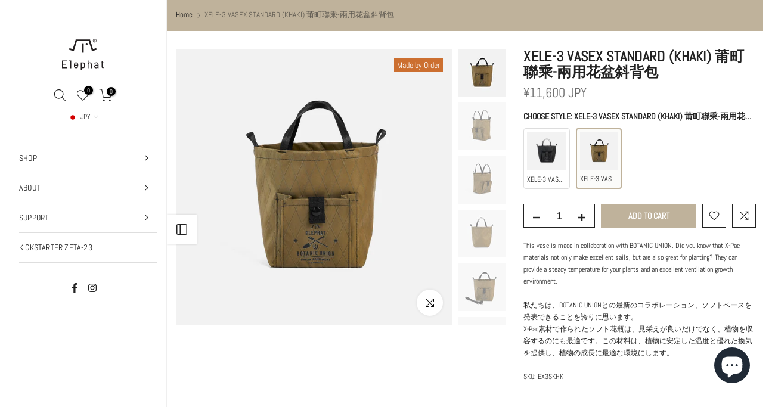

--- FILE ---
content_type: text/html; charset=utf-8
request_url: https://www.elephat-ue.com/en-jp/?section_id=search-hidden
body_size: 2067
content:
<div id="shopify-section-search-hidden" class="shopify-section"><link rel="stylesheet" href="//www.elephat-ue.com/cdn/shop/t/28/assets/drawer.min.css?v=58533354722067265701693632010" media="all">
<link rel="stylesheet" href="//www.elephat-ue.com/cdn/shop/t/28/assets/search-hidden.css?v=124686623211083276541693632010" media="all">
<div data-predictive-search data-sid="search-hidden" id="t4s-search-hidden" class="t4s-drawer t4s-drawer__right" aria-hidden="true">
   <div class="t4s-drawer__header">
      <span class="is--login" aria-hidden="false">Search Our Site</span>
      <button class="t4s-drawer__close" data-drawer-close aria-label="Close Search"><svg class="t4s-iconsvg-close" role="presentation" viewBox="0 0 16 14"><path d="M15 0L1 14m14 0L1 0" stroke="currentColor" fill="none" fill-rule="evenodd"></path></svg></button>
   </div>
   <form data-frm-search action="/en-jp/search" method="get" class="t4s-mini-search__frm t4s-pr" role="search">
      <input type="hidden" name="type" value="product">
      <input type="hidden" name="options[unavailable_products]" value="last">
      <input type="hidden" name="options[prefix]" value="last"><div data-cat-search class="t4s-mini-search__cat">
            <select data-name="product_type">
              <option value="*">All Categories</option><option value="Accessories Bag">Accessories Bag</option><option value="Backpacks">Backpacks</option><option value="Boxes">Boxes</option><option value="Decoration">Decoration</option><option value="Food Containers">Food Containers</option><option value="Lanterns">Lanterns</option><option value="Planters">Planters</option><option value="Tent Accessories">Tent Accessories</option><option value="Transformable Bag">Transformable Bag</option><option value="Zipper Bag">Zipper Bag</option></select>
        </div><div class="t4s-mini-search__btns t4s-pr t4s-oh">
         <input data-input-search class="t4s-mini-search__input" autocomplete="off" type="text" name="q" placeholder="Search">
         <button data-submit-search class="t4s-mini-search__submit t4s-btn-loading__svg" type="submit">
            <svg class="t4s-btn-op0" viewBox="0 0 18 19" width="16"><path fill-rule="evenodd" clip-rule="evenodd" d="M11.03 11.68A5.784 5.784 0 112.85 3.5a5.784 5.784 0 018.18 8.18zm.26 1.12a6.78 6.78 0 11.72-.7l5.4 5.4a.5.5 0 11-.71.7l-5.41-5.4z" fill="currentColor"></path></svg>
            <div class="t4s-loading__spinner t4s-dn">
               <svg width="16" height="16" aria-hidden="true" focusable="false" role="presentation" class="t4s-svg__spinner" viewBox="0 0 66 66" xmlns="http://www.w3.org/2000/svg"><circle class="t4s-path" fill="none" stroke-width="6" cx="33" cy="33" r="30"></circle></svg>
            </div>
         </button>
      </div><div data-listKey class="t4s-mini-search__keys">
            <span class="t4s-mini-search__label">Quick search:</span>
            <ul class="t4s-mini-search__listKey t4s-d-inline-block"><li class="t4s-d-inline-block"><a data-key='ZETA' href="/en-jp/search?type=product&options%5Bunavailable_products%5D=last&options%5Bprefix%5D=last&q=ZETA">ZETA, </a></li>
               <li class="t4s-d-inline-block"><a data-key='ACME' href="/en-jp/search?type=product&options%5Bunavailable_products%5D=last&options%5Bprefix%5D=last&q=ACME">ACME, </a></li>
               <li class="t4s-d-inline-block"><a data-key='XELE' href="/en-jp/search?type=product&options%5Bunavailable_products%5D=last&options%5Bprefix%5D=last&q=XELE">XELE, </a></li>
               <li class="t4s-d-inline-block"><a data-key='LILT' href="/en-jp/search?type=product&options%5Bunavailable_products%5D=last&options%5Bprefix%5D=last&q=LILT">LILT, </a></li>
               <li class="t4s-d-inline-block"><a data-key='NTSY' href="/en-jp/search?type=product&options%5Bunavailable_products%5D=last&options%5Bprefix%5D=last&q=NTSY">NTSY </a></li>
               </ul>
         </div></form><div data-title-search class="t4s-mini-search__title">Need some inspiration?</div><div class="t4s-drawer__content">
      <div class="t4s-drawer__main">
         <div data-t4s-scroll-me class="t4s-drawer__scroll t4s-current-scrollbar">

            <div data-skeleton-search class="t4s-skeleton_wrap t4s-dn"><div class="t4s-row t4s-space-item-inner">
                  <div class="t4s-col-auto t4s-col-item t4s-widget_img_pr"><div class="t4s-skeleton_img"></div></div>
                  <div class="t4s-col t4s-col-item t4s-widget_if_pr"><div class="t4s-skeleton_txt1"></div><div class="t4s-skeleton_txt2"></div></div>
               </div><div class="t4s-row t4s-space-item-inner">
                  <div class="t4s-col-auto t4s-col-item t4s-widget_img_pr"><div class="t4s-skeleton_img"></div></div>
                  <div class="t4s-col t4s-col-item t4s-widget_if_pr"><div class="t4s-skeleton_txt1"></div><div class="t4s-skeleton_txt2"></div></div>
               </div><div class="t4s-row t4s-space-item-inner">
                  <div class="t4s-col-auto t4s-col-item t4s-widget_img_pr"><div class="t4s-skeleton_img"></div></div>
                  <div class="t4s-col t4s-col-item t4s-widget_if_pr"><div class="t4s-skeleton_txt1"></div><div class="t4s-skeleton_txt2"></div></div>
               </div><div class="t4s-row t4s-space-item-inner">
                  <div class="t4s-col-auto t4s-col-item t4s-widget_img_pr"><div class="t4s-skeleton_img"></div></div>
                  <div class="t4s-col t4s-col-item t4s-widget_if_pr"><div class="t4s-skeleton_txt1"></div><div class="t4s-skeleton_txt2"></div></div>
               </div></div>
            <div data-results-search class="t4s-mini-search__content t4s_ratioadapt"><div class="t4s-row t4s-space-item-inner t4s-widget__pr">
	<div class="t4s-col-item t4s-col t4s-widget_img_pr"><a class="t4s-d-block t4s-pr t4s-oh t4s_ratio t4s-bg-11" href="/en-jp/products/lilt-2-fleecoche-bgd" style="background: url(//www.elephat-ue.com/cdn/shop/products/LILT2BGD1.jpg?v=1667818560&width=1);--aspect-ratioapt: 1.0">
				<img class="lazyloadt4s" data-src="//www.elephat-ue.com/cdn/shop/products/LILT2BGD1.jpg?v=1667818560&width=1" data-widths="[100,200,400,600,700,800,900,1000,1200,1400,1600]" data-optimumx="2" data-sizes="auto" src="[data-uri]" width="4400" height="4400" alt="LILT-2 FLEECOCHE (BURGUNDY) 毛毛隨身包">
			</a></div>
	<div class="t4s-col-item t4s-col t4s-widget_if_pr">
		<a href="/en-jp/products/lilt-2-fleecoche-bgd" class="t4s-d-block t4s-widget__pr-title">LILT-2 FLEECOCHE (BURGUNDY) 毛毛隨身包</a><div class="t4s-widget__pr-price"data-pr-price data-product-price><del>¥7,400 JPY</del><ins>¥6,600 JPY</ins></div></div>
</div>
 <div class="t4s-row t4s-space-item-inner t4s-widget__pr">
	<div class="t4s-col-item t4s-col t4s-widget_img_pr"><a class="t4s-d-block t4s-pr t4s-oh t4s_ratio t4s-bg-11" href="/en-jp/products/lilt-2-fleecoche-orange" style="background: url(//www.elephat-ue.com/cdn/shop/products/LILT2ORG1.jpg?v=1667818486&width=1);--aspect-ratioapt: 1.0">
				<img class="lazyloadt4s" data-src="//www.elephat-ue.com/cdn/shop/products/LILT2ORG1.jpg?v=1667818486&width=1" data-widths="[100,200,400,600,700,800,900,1000,1200,1400,1600]" data-optimumx="2" data-sizes="auto" src="[data-uri]" width="4400" height="4400" alt="LILT-2 FLEECOCHE (ORANGE) 毛毛隨身包">
			</a></div>
	<div class="t4s-col-item t4s-col t4s-widget_if_pr">
		<a href="/en-jp/products/lilt-2-fleecoche-orange" class="t4s-d-block t4s-widget__pr-title">LILT-2 FLEECOCHE (ORANGE) 毛毛隨身包</a><div class="t4s-widget__pr-price"data-pr-price data-product-price><del>¥7,400 JPY</del><ins>¥6,600 JPY</ins></div></div>
</div>
 <div class="t4s-row t4s-space-item-inner t4s-widget__pr">
	<div class="t4s-col-item t4s-col t4s-widget_img_pr"><a class="t4s-d-block t4s-pr t4s-oh t4s_ratio t4s-bg-11" href="/en-jp/products/lilt-2-fleecoche-yellow" style="background: url(//www.elephat-ue.com/cdn/shop/products/LILT2YLW1.jpg?v=1667818663&width=1);--aspect-ratioapt: 1.0">
				<img class="lazyloadt4s" data-src="//www.elephat-ue.com/cdn/shop/products/LILT2YLW1.jpg?v=1667818663&width=1" data-widths="[100,200,400,600,700,800,900,1000,1200,1400,1600]" data-optimumx="2" data-sizes="auto" src="[data-uri]" width="4400" height="4400" alt="LILT-2 FLEECOCHE (YELLOW) 毛毛隨身包">
			</a></div>
	<div class="t4s-col-item t4s-col t4s-widget_if_pr">
		<a href="/en-jp/products/lilt-2-fleecoche-yellow" class="t4s-d-block t4s-widget__pr-title">LILT-2 FLEECOCHE (YELLOW) 毛毛隨身包</a><div class="t4s-widget__pr-price"data-pr-price data-product-price><del>¥7,400 JPY</del><ins>¥6,600 JPY</ins></div></div>
</div>
 <div class="t4s-row t4s-space-item-inner t4s-widget__pr">
	<div class="t4s-col-item t4s-col t4s-widget_img_pr"><a class="t4s-d-block t4s-pr t4s-oh t4s_ratio t4s-bg-11" href="/en-jp/products/lilt-2-fleecoche-baby-blue" style="background: url(//www.elephat-ue.com/cdn/shop/products/LILT2BBB1.jpg?v=1667819076&width=1);--aspect-ratioapt: 1.0">
				<img class="lazyloadt4s" data-src="//www.elephat-ue.com/cdn/shop/products/LILT2BBB1.jpg?v=1667819076&width=1" data-widths="[100,200,400,600,700,800,900,1000,1200,1400,1600]" data-optimumx="2" data-sizes="auto" src="[data-uri]" width="4400" height="4400" alt="LILT-2 FLEECOCHE (BABY BLUE) 毛毛隨身包">
			</a></div>
	<div class="t4s-col-item t4s-col t4s-widget_if_pr">
		<a href="/en-jp/products/lilt-2-fleecoche-baby-blue" class="t4s-d-block t4s-widget__pr-title">LILT-2 FLEECOCHE (BABY BLUE) 毛毛隨身包</a><div class="t4s-widget__pr-price"data-pr-price data-product-price><del>¥7,400 JPY</del><ins>¥6,600 JPY</ins></div></div>
</div>
 <div class="t4s-row t4s-space-item-inner t4s-widget__pr">
	<div class="t4s-col-item t4s-col t4s-widget_img_pr"><a class="t4s-d-block t4s-pr t4s-oh t4s_ratio t4s-bg-11" href="/en-jp/products/lilt-2-fleecoche-khaki" style="background: url(//www.elephat-ue.com/cdn/shop/products/LILT-2KHK1.jpg?v=1667811880&width=1);--aspect-ratioapt: 1.0">
				<img class="lazyloadt4s" data-src="//www.elephat-ue.com/cdn/shop/products/LILT-2KHK1.jpg?v=1667811880&width=1" data-widths="[100,200,400,600,700,800,900,1000,1200,1400,1600]" data-optimumx="2" data-sizes="auto" src="[data-uri]" width="4400" height="4400" alt="LILT-2 FLEECOCHE (KHAKI) 毛毛隨身包">
			</a></div>
	<div class="t4s-col-item t4s-col t4s-widget_if_pr">
		<a href="/en-jp/products/lilt-2-fleecoche-khaki" class="t4s-d-block t4s-widget__pr-title">LILT-2 FLEECOCHE (KHAKI) 毛毛隨身包</a><div class="t4s-widget__pr-price"data-pr-price data-product-price><del>¥7,400 JPY</del><ins>¥6,600 JPY</ins></div></div>
</div>
 </div>
         </div>
      </div><div data-viewAll-search class="t4s-drawer__bottom">
               <a href="/en-jp/collections/all" class="t4s-mini-search__viewAll t4s-d-block">View All <svg width="16" xmlns="http://www.w3.org/2000/svg" viewBox="0 0 32 32"><path d="M 18.71875 6.78125 L 17.28125 8.21875 L 24.0625 15 L 4 15 L 4 17 L 24.0625 17 L 17.28125 23.78125 L 18.71875 25.21875 L 27.21875 16.71875 L 27.90625 16 L 27.21875 15.28125 Z"/></svg></a>
            </div></div>
</div></div>

--- FILE ---
content_type: text/html; charset=utf-8
request_url: https://www.elephat-ue.com/en-jp/search/?type=product&options%5Bunavailable_products%5D=last&options%5Bprefix%5D=none&q=vendor%3AGardening%20-id%3A7365171019934&section_id=template--16252110700702__product-recommendations
body_size: 2229
content:
<div id="shopify-section-template--16252110700702__product-recommendations" class="shopify-section t4s-section id_product-recommendations"><!-- sections/product-recommendation.liquid --><link href="//www.elephat-ue.com/cdn/shop/t/28/assets/section.css?v=100365795741953099561693632010" rel="stylesheet" type="text/css" media="all" />
<link href="//www.elephat-ue.com/cdn/shop/t/28/assets/collection-products.css?v=118879278654322541291693632010" rel="stylesheet" type="text/css" media="all" />
<link href="//www.elephat-ue.com/cdn/shop/t/28/assets/slider-settings.css?v=71994455485908024201693632010" rel="stylesheet" type="text/css" media="all" />
<link href="//www.elephat-ue.com/cdn/shop/t/28/assets/pre_flickityt4s.min.css?v=71371876113336922081693632010" rel="stylesheet" type="text/css" media="all" />
<link href="//www.elephat-ue.com/cdn/shop/t/28/assets/loading.css?v=142436169935756752221693632010" rel="stylesheet" media="print" onload="this.media='all'"><div class="t4s-section-inner t4s_nt_se_template--16252110700702__product-recommendations t4s_se_template--16252110700702__product-recommendations t4s-container-wrap "   style="--bg-color: ;--bg-gradient: ;--border-cl: ;--mg-top: 75px;--mg-right: auto;--mg-bottom: 50px;--mg-left:auto;--pd-top: ;--pd-right: ;--pd-bottom: ;--pd-left: ;--mgtb-top: 75px;--mgtb-right: auto;--mgtb-bottom: 50px;--mgtb-left: auto;--pdtb-top: ;--pdtb-right: ;--pdtb-bottom: ;--pdtb-left: ;--mgmb-top: 75px;--mgmb-right: auto;--mgmb-bottom: 30px;--mgmb-left: auto;--pdmb-top: ;--pdmb-right: ;--pdmb-bottom: ;--pdmb-left: ;" ><div class="t4s-container"><link href="//www.elephat-ue.com/cdn/shop/t/28/assets/top-head.css?v=175073709843651098881693632010" rel="stylesheet" type="text/css" media="all" />
	<div class="t4s-top-heading t4s_des_title_1 t4s-text-center" style="--heading-height: px;--tophead_mb: 30px;"><h3 class="t4s-section-title t4s-title"><span>You may also like</span></h3>
</div><div data-collection-url=""  data-t4s-resizeobserver class="t4s-flicky-slider t4s_box_pr_slider t4s-products t4s-text-default t4s_ratioadapt t4s_position_8 t4s_nt_cover t4s-slider-btn-style-outline t4s-slider-btn-round t4s-slider-btn-small t4s-slider-btn-cl-dark t4s-slider-btn-vi-1 t4s-slider-btn-hidden-mobile-true   t4s-row t4s-row-cols-lg-4 t4s-row-cols-md-2 t4s-row-cols-2 t4s-gx-md-30 t4s-gy-md-30 t4s-gx-10 t4s-gy-10 flickityt4s flickityt4s-later" data-flickityt4s-js='{"setPrevNextButtons":true,"arrowIcon":"1","imagesLoaded": 0,"adaptiveHeight": 0, "contain": 1, "groupCells": "100%", "dragThreshold" : 5, "cellAlign": "left","wrapAround": true,"prevNextButtons": true,"percentPosition": 1,"pageDots": false, "autoPlay" : 0, "pauseAutoPlayOnHover" : true }' style="--space-dots: 10px;--flickity-btn-pos: 30px;--flickity-btn-pos-mb: 10px;"><div class="t4s-product t4s-pr-grid t4s-pr-style1 t4s-pr-7365167284382  t4s-col-item" data-product-options='{ "id":"7365167284382","available":true, "handle":"xele-3-vasex-large-black", "isDefault": true, "VariantFirstID": 42146317729950, "customBadge":["Made by Order"], "customBadgeHandle":["made-by-order"],"dateStart":1665543715, "compare_at_price":1390000,"price":1390000, "isPreoder":false,"isExternal":false,"image2":"\/\/www.elephat-ue.com\/cdn\/shop\/products\/EX3LBLK_02.jpg?v=1665543719\u0026width=1","alt":"XELE-3 VASEX LARGE (BLACK) 莆町聯乘-兩用花盆斜背包","isGrouped":false,"maxQuantity":1 }'>
  <div class="t4s-product-wrapper">
    <div data-cacl-slide class="t4s-product-inner t4s-pr t4s-oh"><div class="t4s-product-img t4s_ratio" style="--aspect-ratioapt: 1.0">
    <img data-pr-img class="t4s-product-main-img lazyloadt4s" loading="lazy" src="[data-uri]" data-src="//www.elephat-ue.com/cdn/shop/products/EX3LBLK_01.jpg?v=1665543720&width=1" data-widths="[100,200,400,600,700,800,900]" data-optimumx="1.5" data-sizes="auto" width="2000" height="2000" alt="XELE-3 VASEX LARGE (BLACK) 莆町聯乘-兩用花盆斜背包">
    <span class="lazyloadt4s-loader"></span>
    <div data-replace-img2></div>
    <noscript><img class="t4s-product-main-img" loading="lazy" src="//www.elephat-ue.com/cdn/shop/products/EX3LBLK_01.jpg?v=1665543720&width=600"  alt="XELE-3 VASEX LARGE (BLACK) 莆町聯乘-兩用花盆斜背包"></noscript>
</div><div data-product-badge data-sort="sale,new,soldout,preOrder,custom" class="t4s-product-badge"></div>
      <div class="t4s-product-btns">
         <div data-replace-quickview></div>
         <div data-replace-atc data-has-qty></div>
      </div>
      <div class="t4s-product-btns2"><div data-replace-wishlist data-tooltip="right"></div><div data-replace-compare data-tooltip="right"></div>
      </div><a data-pr-href class="t4s-full-width-link" href="/en-jp/products/xele-3-vasex-large-black?_pos=1&_sid=b109391fc&_ss=r"></a>
    </div>
    <div class="t4s-product-info">
      <div class="t4s-product-info__inner"><h3 class="t4s-product-title"><a data-pr-href href="/en-jp/products/xele-3-vasex-large-black?_pos=1&_sid=b109391fc&_ss=r">XELE-3 VASEX LARGE (BLACK) 莆町聯乘-兩用花盆斜背包</a></h3>
        















<div style='' class='jdgm-widget jdgm-preview-badge' data-id='7365167284382'
data-template='search'
data-auto-install='false'>
  <div style='display:none' class='jdgm-prev-badge' data-average-rating='0.00' data-number-of-reviews='0' data-number-of-questions='0'> <span class='jdgm-prev-badge__stars' data-score='0.00' tabindex='0' aria-label='0.00 stars' role='button'> <span class='jdgm-star jdgm--off'></span><span class='jdgm-star jdgm--off'></span><span class='jdgm-star jdgm--off'></span><span class='jdgm-star jdgm--off'></span><span class='jdgm-star jdgm--off'></span> </span> <span class='jdgm-prev-badge__text'> No reviews </span> </div>
</div>





<div class="t4s-product-price"data-pr-price data-product-price>¥13,900 JPY
</div><div class="t4s-product-rating"><div style='display:none' class='jdgm-prev-badge' data-average-rating='0.00' data-number-of-reviews='0' data-number-of-questions='0'> <span class='jdgm-prev-badge__stars' data-score='0.00' tabindex='0' aria-label='0.00 stars' role='button'> <span class='jdgm-star jdgm--off'></span><span class='jdgm-star jdgm--off'></span><span class='jdgm-star jdgm--off'></span><span class='jdgm-star jdgm--off'></span><span class='jdgm-star jdgm--off'></span> </span> <span class='jdgm-prev-badge__text'> No reviews </span> </div>
</div></div>
    </div>
  </div></div><div class="t4s-product t4s-pr-grid t4s-pr-style1 t4s-pr-7365170266270  t4s-col-item" data-product-options='{ "id":"7365170266270","available":true, "handle":"xele-3-vasex-standard-black", "isDefault": true, "VariantFirstID": 42146377990302, "customBadge":["Made by Order"], "customBadgeHandle":["made-by-order"],"dateStart":1665544946, "compare_at_price":1160000,"price":1160000, "isPreoder":false,"isExternal":false,"image2":"\/\/www.elephat-ue.com\/cdn\/shop\/products\/EX3SBLK_02.jpg?v=1665545005\u0026width=1","alt":"XELE-3 VASEX STANDARD (BLACK) 莆町聯乘-兩用花盆斜背包","isGrouped":false,"maxQuantity":1 }'>
  <div class="t4s-product-wrapper">
    <div data-cacl-slide class="t4s-product-inner t4s-pr t4s-oh"><div class="t4s-product-img t4s_ratio" style="--aspect-ratioapt: 1.0">
    <img data-pr-img class="t4s-product-main-img lazyloadt4s" loading="lazy" src="[data-uri]" data-src="//www.elephat-ue.com/cdn/shop/products/EX3SBLK_01.jpg?v=1665545006&width=1" data-widths="[100,200,400,600,700,800,900]" data-optimumx="1.5" data-sizes="auto" width="2000" height="2000" alt="XELE-3 VASEX STANDARD (BLACK) 莆町聯乘-兩用花盆斜背包">
    <span class="lazyloadt4s-loader"></span>
    <div data-replace-img2></div>
    <noscript><img class="t4s-product-main-img" loading="lazy" src="//www.elephat-ue.com/cdn/shop/products/EX3SBLK_01.jpg?v=1665545006&width=600"  alt="XELE-3 VASEX STANDARD (BLACK) 莆町聯乘-兩用花盆斜背包"></noscript>
</div><div data-product-badge data-sort="sale,new,soldout,preOrder,custom" class="t4s-product-badge"></div>
      <div class="t4s-product-btns">
         <div data-replace-quickview></div>
         <div data-replace-atc data-has-qty></div>
      </div>
      <div class="t4s-product-btns2"><div data-replace-wishlist data-tooltip="right"></div><div data-replace-compare data-tooltip="right"></div>
      </div><a data-pr-href class="t4s-full-width-link" href="/en-jp/products/xele-3-vasex-standard-black?_pos=2&_sid=b109391fc&_ss=r"></a>
    </div>
    <div class="t4s-product-info">
      <div class="t4s-product-info__inner"><h3 class="t4s-product-title"><a data-pr-href href="/en-jp/products/xele-3-vasex-standard-black?_pos=2&_sid=b109391fc&_ss=r">XELE-3 VASEX STANDARD (BLACK) 莆町聯乘-兩用花盆斜背包</a></h3>
        















<div style='' class='jdgm-widget jdgm-preview-badge' data-id='7365170266270'
data-template='search'
data-auto-install='false'>
  <div style='display:none' class='jdgm-prev-badge' data-average-rating='0.00' data-number-of-reviews='0' data-number-of-questions='0'> <span class='jdgm-prev-badge__stars' data-score='0.00' tabindex='0' aria-label='0.00 stars' role='button'> <span class='jdgm-star jdgm--off'></span><span class='jdgm-star jdgm--off'></span><span class='jdgm-star jdgm--off'></span><span class='jdgm-star jdgm--off'></span><span class='jdgm-star jdgm--off'></span> </span> <span class='jdgm-prev-badge__text'> No reviews </span> </div>
</div>





<div class="t4s-product-price"data-pr-price data-product-price>¥11,600 JPY
</div><div class="t4s-product-rating"><div style='display:none' class='jdgm-prev-badge' data-average-rating='0.00' data-number-of-reviews='0' data-number-of-questions='0'> <span class='jdgm-prev-badge__stars' data-score='0.00' tabindex='0' aria-label='0.00 stars' role='button'> <span class='jdgm-star jdgm--off'></span><span class='jdgm-star jdgm--off'></span><span class='jdgm-star jdgm--off'></span><span class='jdgm-star jdgm--off'></span><span class='jdgm-star jdgm--off'></span> </span> <span class='jdgm-prev-badge__text'> No reviews </span> </div>
</div></div>
    </div>
  </div></div><div class="t4s-product t4s-pr-grid t4s-pr-style1 t4s-pr-7365168038046  t4s-col-item" data-product-options='{ "id":"7365168038046","available":true, "handle":"xele-3-vasex-large-khaki", "isDefault": true, "VariantFirstID": 42146322088094, "customBadge":["Made by Order"], "customBadgeHandle":["made-by-order"],"dateStart":1665543870, "compare_at_price":1390000,"price":1390000, "isPreoder":false,"isExternal":false,"image2":"\/\/www.elephat-ue.com\/cdn\/shop\/products\/EX3LKHK_02.jpg?v=1665543895\u0026width=1","alt":"XELE-3 VASEX LARGE (KHAKI) 莆町聯乘-兩用花盆斜背包","isGrouped":false,"maxQuantity":1 }'>
  <div class="t4s-product-wrapper">
    <div data-cacl-slide class="t4s-product-inner t4s-pr t4s-oh"><div class="t4s-product-img t4s_ratio" style="--aspect-ratioapt: 1.0">
    <img data-pr-img class="t4s-product-main-img lazyloadt4s" loading="lazy" src="[data-uri]" data-src="//www.elephat-ue.com/cdn/shop/products/EX3LKHK_01.jpg?v=1665543895&width=1" data-widths="[100,200,400,600,700,800,900]" data-optimumx="1.5" data-sizes="auto" width="2000" height="2000" alt="XELE-3 VASEX LARGE (KHAKI) 莆町聯乘-兩用花盆斜背包">
    <span class="lazyloadt4s-loader"></span>
    <div data-replace-img2></div>
    <noscript><img class="t4s-product-main-img" loading="lazy" src="//www.elephat-ue.com/cdn/shop/products/EX3LKHK_01.jpg?v=1665543895&width=600"  alt="XELE-3 VASEX LARGE (KHAKI) 莆町聯乘-兩用花盆斜背包"></noscript>
</div><div data-product-badge data-sort="sale,new,soldout,preOrder,custom" class="t4s-product-badge"></div>
      <div class="t4s-product-btns">
         <div data-replace-quickview></div>
         <div data-replace-atc data-has-qty></div>
      </div>
      <div class="t4s-product-btns2"><div data-replace-wishlist data-tooltip="right"></div><div data-replace-compare data-tooltip="right"></div>
      </div><a data-pr-href class="t4s-full-width-link" href="/en-jp/products/xele-3-vasex-large-khaki?_pos=3&_sid=b109391fc&_ss=r"></a>
    </div>
    <div class="t4s-product-info">
      <div class="t4s-product-info__inner"><h3 class="t4s-product-title"><a data-pr-href href="/en-jp/products/xele-3-vasex-large-khaki?_pos=3&_sid=b109391fc&_ss=r">XELE-3 VASEX LARGE (KHAKI) 莆町聯乘-兩用花盆斜背包</a></h3>
        















<div style='' class='jdgm-widget jdgm-preview-badge' data-id='7365168038046'
data-template='search'
data-auto-install='false'>
  <div style='display:none' class='jdgm-prev-badge' data-average-rating='0.00' data-number-of-reviews='0' data-number-of-questions='0'> <span class='jdgm-prev-badge__stars' data-score='0.00' tabindex='0' aria-label='0.00 stars' role='button'> <span class='jdgm-star jdgm--off'></span><span class='jdgm-star jdgm--off'></span><span class='jdgm-star jdgm--off'></span><span class='jdgm-star jdgm--off'></span><span class='jdgm-star jdgm--off'></span> </span> <span class='jdgm-prev-badge__text'> No reviews </span> </div>
</div>





<div class="t4s-product-price"data-pr-price data-product-price>¥13,900 JPY
</div><div class="t4s-product-rating"><div style='display:none' class='jdgm-prev-badge' data-average-rating='0.00' data-number-of-reviews='0' data-number-of-questions='0'> <span class='jdgm-prev-badge__stars' data-score='0.00' tabindex='0' aria-label='0.00 stars' role='button'> <span class='jdgm-star jdgm--off'></span><span class='jdgm-star jdgm--off'></span><span class='jdgm-star jdgm--off'></span><span class='jdgm-star jdgm--off'></span><span class='jdgm-star jdgm--off'></span> </span> <span class='jdgm-prev-badge__text'> No reviews </span> </div>
</div></div>
    </div>
  </div></div></div></div></div></div>

--- FILE ---
content_type: text/html; charset=utf-8
request_url: https://www.elephat-ue.com/en-jp/products/xele-3-vasex-standard-khaki?section_id=template--16252110700702__sidebar&
body_size: 1841
content:
<div id="shopify-section-template--16252110700702__sidebar" class="shopify-section t4s-section t4s-section-sidebar t4s_tp_ins t4s-dn t4s_tp_cd"><template class="t4s-d-none"> 
      [t4splitlz]<link rel="stylesheet" href="//www.elephat-ue.com/cdn/shop/t/28/assets/t4s-widget.css?v=154464744514273845431693632010" media="all">
            <div class="t4s-sidebar-inner">
            <div class="t4s-row t4s-row-cols-1"><div id="t4s-sidebar-f01b181b-62ee-4735-8e25-32cb71ccfaba" class="t4s-col-item t4s-widget t4s-widget-category"><h5 class="t4s-widget-title">Product Categories</h5><ul class="product-categories"><li class="cat-item"><a href="/en-jp/collections/acme">ACME</a> 
                                          
                                          <span class="cat_count">(20)</span></li><li class="cat-item"><a href="/en-jp/collections/all">ALL</a> 
                                          
                                          <span class="cat_count">(87)</span></li><li class="cat-item"><a href="/en-jp/collections/camping">Camping</a> 
                                          
                                          <span class="cat_count">(67)</span></li><li class="cat-item"><a href="/en-jp/collections/cooking">Cooking</a> 
                                          
                                          <span class="cat_count">(7)</span></li><li class="cat-item"><a href="/en-jp/collections/cycling">Cycling</a> 
                                          
                                          <span class="cat_count">(12)</span></li><li class="cat-item"><a href="/en-jp/collections/fishing">Fishing</a> 
                                          
                                          <span class="cat_count">(2)</span></li><li class="cat-item"><a href="/en-jp/collections/hiking">Hiking</a> 
                                          
                                          <span class="cat_count">(33)</span></li><li class="cat-item"><a href="/en-jp/collections/lilt">LILT</a> 
                                          
                                          <span class="cat_count">(9)</span></li><li class="cat-item"><a href="/en-jp/collections/living">Living</a> 
                                          
                                          <span class="cat_count">(78)</span></li><li class="cat-item"><a href="/en-jp/collections/ndsy">NDSY</a> 
                                          
                                          <span class="cat_count">(9)</span></li><li class="cat-item"><a href="/en-jp/collections/planting">Planting</a> 
                                          
                                          <span class="cat_count">(4)</span></li><li class="cat-item"><a href="/en-jp/collections/reading">Reading</a> 
                                          
                                          <span class="cat_count">(5)</span></li><li class="cat-item"><a href="/en-jp/collections/shopping">Shopping</a> 
                                          
                                          <span class="cat_count">(22)</span></li><li class="cat-item"><a href="/en-jp/collections/travelling">Travelling</a> 
                                          
                                          <span class="cat_count">(31)</span></li><li class="cat-item"><a href="/en-jp/collections/writing">Writing</a> 
                                          
                                          <span class="cat_count">(4)</span></li><li class="cat-item"><a href="/en-jp/collections/xele">XELE</a> 
                                          
                                          <span class="cat_count">(8)</span></li><li class="cat-item"><a href="/en-jp/collections/zeta">ZETA</a> 
                                          
                                          <span class="cat_count">(41)</span></li><li class="cat-item"><a href="/en-jp/collections/zeta-23">ZETA-23 Collection</a> 
                                          
                                          <span class="cat_count">(25)</span></li><li class="cat-item"><a href="/en-jp/collections/zeta-231">ZETA-231</a> 
                                          
                                          <span class="cat_count">(5)</span></li></ul>
                    </div><div id="t4s-sidebar-9ce9ded8-1cef-4e32-b98b-47364ffa328c" class="t4s-col-item t4s-widget t4s-sidebar-shipping"><h5 class="t4s-widget-title">Shipping & Delivery</h5><div class="t4s-row t4s-gx-0 t4s-gy-0 t4s-text-left t4s-space-item-inner"><div class="t4s-sidebar-shipping-icon t4s-col-item icon t4s-col-auto">
                                          <i class="las la-truck"></i>
                                      </div><div class="t4s-col-item t4s-col">
                                      <h4 class="t4s-sidebar-shipping-title">FREE SHIPPING</h4>
                                      <p class="t4s-sidebar-shipping-desc">Free shipping for all US order</p>
                                  </div>
                              </div><div class="t4s-row t4s-gx-0 t4s-gy-0 t4s-text-left t4s-space-item-inner"><div class="t4s-sidebar-shipping-icon t4s-col-item icon t4s-col-auto">
                                          <i class="las la-headset"></i>
                                      </div><div class="t4s-col-item t4s-col">
                                      <h4 class="t4s-sidebar-shipping-title">SUPPORT 24/7</h4>
                                      <p class="t4s-sidebar-shipping-desc">We support 24 hours a day</p>
                                  </div>
                              </div><div class="t4s-row t4s-gx-0 t4s-gy-0 t4s-text-left t4s-space-item-inner"><div class="t4s-sidebar-shipping-icon t4s-col-item icon t4s-col-auto">
                                          <i class="las la-exchange-alt"></i>
                                      </div><div class="t4s-col-item t4s-col">
                                      <h4 class="t4s-sidebar-shipping-title">30 DAYS RETURN</h4>
                                      <p class="t4s-sidebar-shipping-desc">You have 30 days to return</p>
                                  </div>
                              </div></div></div>
            </div>[t4splitlz]
        <link rel="stylesheet" href="//www.elephat-ue.com/cdn/shop/t/28/assets/drawer.min.css?v=58533354722067265701693632010" media="all">
        <div id="drawer-template--16252110700702__sidebar" class="t4s-drawer t4s-drawer__left" aria-hidden="true">
          <div class="t4s-drawer__header"><span>Sidebar</span><button class="t4s-drawer__close" data-drawer-close aria-label="Close sidebar"><svg class="t4s-iconsvg-close" role="presentation" viewBox="0 0 16 14"><path d="M15 0L1 14m14 0L1 0" stroke="currentColor" fill="none" fill-rule="evenodd"></path></svg></button></div>
          <div class="t4s-drawer__content">
              <div class="t4s-drawer__main">[t4splitlz2]</div>
              <div class="t4s-drawer__footer"></div>
          </div>
        </div>
      [t4splitlz]
      </template><button data-sidebar-id='template--16252110700702__sidebar' data-sidebar-true data-drawer-options='{ "id":"#drawer-template--16252110700702__sidebar" }' class="t4s-btn-sidebar"><span class="t4s-btn-sidebar-icon"><svg viewBox="0 0 24 24" width="22" height="22" stroke="currentColor" stroke-width="1.5" fill="none" stroke-linecap="round" stroke-linejoin="round" class="css-i6dzq1"><rect x="3" y="3" width="18" height="18" rx="2" ry="2"></rect><line x1="9" y1="3" x2="9" y2="21"></line></svg></span> <span class="t4s-btn-sidebar-text">Open sidebar</span></button>
<style>
   button.t4s-btn-sidebar {
       position: fixed;
       top: 50%;
       z-index: 100;
       background-color: var(--t4s-light-color);
       color:  var(--t4s-dark-color);
       box-shadow: 0 0 3px rgb(0 0 0 / 15%);
       transition: all .6s cubic-bezier(.19,1,.22,1);
       display: flex;
       align-items: center;
       flex-direction: row;
       flex-wrap: nowrap;
       overflow: hidden;
       min-width: 50px;
       height: 50px;
       padding: 0;
   }
   .t4s-btn-sidebar .t4s-btn-sidebar-icon {
       width: 50px;
       height: 50px;
       display: inline-flex;
       justify-content: center;
       align-items: center;
   }
   .t4s-btn-sidebar .t4s-btn-sidebar-text {
       padding: 0;
       max-width: 0;
       white-space: nowrap;
       overflow: hidden;
       text-overflow: ellipsis;
       font-weight: 500;
       will-change: padding, max-width;
       transition: padding 0.4s cubic-bezier(.175,.885,.32,1.15),max-width 0.4s cubic-bezier(.175,.885,.32,1.15);
   }
   .t4s-btn-sidebar:hover .t4s-btn-sidebar-text {
       padding-right: 25px;
       max-width: 280px;
   }
   .t4s-sidebar-inner .t4s-widget:not(:last-child){margin-bottom: 50px; }
    #drawer-template--16252110700702__sidebar .t4s-drawer__main{overflow-x: hidden;padding:20px;}</style></div>

--- FILE ---
content_type: text/css
request_url: https://www.elephat-ue.com/cdn/shop/t/28/assets/custom.css?v=107473361813993115171693632010
body_size: -81
content:
.t4s-pr-breadcrumb svg{top:0}.template-product #ProductOverview img{border-radius:0;max-height:550px;object-fit:cover;padding-bottom:15px;padding-right:15px}#FEATURES,#MATERIALS,#PHILOSOPHY,#CRAFTSMANSHIP p>h3>h4{text-align:center;line-height:1.5;letter-spacing:1px}.template-page hr{width:100%;max-width:100%;height:.5px;background:var(--accent-color);margin:30px 0;border-bottom:.5px solid var(--accent-color);border:none;box-sizing:border-box}#BrandNav{position:fixed;top:40%;right:0vw;z-index:1030;width:fit-content}#BrandNav .navbar-nav{display:list-item}.bg-light{background-color:var(--accent-color)!important}.t4s-btn-base,.t4s-btn-style-outline,.t4s-sticky-atc__atc,.t4s-sticky-atc__qty{border-radius:0}.desc-head{max-width:100%;margin-left:auto;margin-right:auto}.t4s-layout_vertical{background-color:#fff}#dummy-chat-button-iframe{bottom:15%!important;scale:.6!important}#ShopifyChat{bottom:10%!important;scale:.7!important}@media (min-width: 1025px){.t4s-tabs-pr-ul a.t4s-active{color:#fff;background:var(--accent-color);border-radius:0;border:none}}@media (max-width: 1024px){.t4s-tabs-pr-ul a.t4s-active{color:#fff;background:var(--accent-color);border-radius:0;border:none}.t4s-product .t4s-product-btns{opacity:.2}#dummy-chat-button-iframe{bottom:95px!important;right:0!important;scale:.6!important}}@media (min-width: 768px) and (max-width: 1024px){.t4s-tabs-pr-ul a.t4s-active{color:#fff;background:var(--accent-color);border-radius:0;border:none}header#shopify-section-header-vertical .t4s-col-3{flex:0 0 auto;width:33.3333%}}
/*# sourceMappingURL=/cdn/shop/t/28/assets/custom.css.map?v=107473361813993115171693632010 */


--- FILE ---
content_type: text/css
request_url: https://www.elephat-ue.com/cdn/shop/t/28/assets/promo-text.css?v=63083732107037052821693632010
body_size: -258
content:
.t4s-promo-text p{color:var(--text-cl);font-size:var(--text-fs);font-weight:var(--text-fw);letter-spacing:var(--text-ls);line-height:var(--text-lh);margin-bottom:0}.t4s-promo-text p a{color:var(--color-link)}.t4s-promo-text p a:hover{opacity:.8}.t4s-promo-text .t4s-slide-eff-translate .t4s-prt-text p{-webkit-transform:translateY(50px);transform:translateY(50px);opacity:0;transition:opacity .8s,transform .8s,-webkit-transform .8s;will-change:transform,opacity;-webkit-backface-visibility:hidden}.t4s-promo-text .t4s-slide-eff-translate .t4s-prt-text.is-selected p{-webkit-transform:none;transform:none;opacity:1}.t4s-promo-text .t4s-countdown-enabled{display:inline-block}@media screen and (min-width:768px){.t4s-promo-text .t4s-prt-text[style*="--text-lh:0px"] p{line-height:inherit}}@media screen and (max-width:767px){.t4s-promo-text p{font-size:var(--text-fs-mb);letter-spacing:var(--text-ls-mb);line-height:var(--text-lh-mb)}.t4s-promo-text .t4s-prt-text[style*="--text-lh-mb:0px"] p{line-height:inherit}}
/*# sourceMappingURL=/cdn/shop/t/28/assets/promo-text.css.map?v=63083732107037052821693632010 */


--- FILE ---
content_type: image/svg+xml
request_url: https://cdn.shopify.com/s/files/1/0521/0610/0894/files/E_LOGO_HEADER.svg?v=1665908275
body_size: 466
content:
<svg id="Layer_1" data-name="Layer 1" xmlns="http://www.w3.org/2000/svg" viewBox="0 0 158.69 117.51"><defs><style>.cls-1{fill:#231f20;}.cls-2{fill:none;stroke:#231f20;stroke-miterlimit:10;stroke-width:1.5px;}</style></defs><polygon class="cls-1" points="18 85.38 18 82 0 82 0 111.22 18 111.22 18 107.83 3.67 107.83 3.67 98.05 15.93 98.05 15.93 94.67 3.67 94.67 3.67 85.38 18 85.38"/><path class="cls-1" d="M61.69,101.28V98.47c0-3.08-.76-5.41-2.27-6.92a8.15,8.15,0,0,0-6-2.27,8.26,8.26,0,0,0-6,2.27c-1.52,1.51-2.29,3.84-2.29,6.92v3.64c0,3.17.77,5.55,2.29,7.07a8.28,8.28,0,0,0,6.11,2.29,8.72,8.72,0,0,0,5.87-1.86,6.31,6.31,0,0,0,2.16-5v-.53H58.14v.45A3.34,3.34,0,0,1,57,107.29a4.93,4.93,0,0,1-3.28,1A5.21,5.21,0,0,1,49.92,107c-.9-.89-1.35-2.49-1.35-4.76v-.92ZM53.42,92.5A4.91,4.91,0,0,1,57,93.74c.84.81,1.27,2.28,1.27,4.36v.42H48.57v-.13c0-2.19.44-3.74,1.31-4.59A4.84,4.84,0,0,1,53.42,92.5Z"/><path class="cls-1" d="M85.39,91.49a7.37,7.37,0,0,0-5.49-2.17,6.67,6.67,0,0,0-3.39.86,5.71,5.71,0,0,0-1.75,1.54V89.57H71.29v27.94h3.47v-8.34a6.49,6.49,0,0,0,5.35,2.3,7.1,7.1,0,0,0,5.33-2.17c1.38-1.44,2.08-3.72,2.08-6.77V98.22C87.52,95.19,86.8,92.93,85.39,91.49Zm-1.34,10.87c0,4-1.43,5.93-4.36,5.93A4.27,4.27,0,0,1,76,106.66a7,7,0,0,1-1.28-4.34V98.64A7.54,7.54,0,0,1,76,94.13a4.07,4.07,0,0,1,3.55-1.63c3,0,4.52,1.94,4.52,5.93Z"/><path class="cls-1" d="M111.33,91.37A7,7,0,0,0,106,89.32a6.76,6.76,0,0,0-5.3,2.2V82H97.21v29.22h3.47V97.52a5.17,5.17,0,0,1,1.25-3.73,4.44,4.44,0,0,1,3.35-1.29,4.35,4.35,0,0,1,3.32,1.27,5.26,5.26,0,0,1,1.2,3.75v13.7h3.46V97.1A8.07,8.07,0,0,0,111.33,91.37Z"/><path class="cls-1" d="M136.62,91.15A10.06,10.06,0,0,0,125.2,91a5.65,5.65,0,0,0-2.06,4.56v.53h3.38v-.45a2.89,2.89,0,0,1,1.1-2.41,5,5,0,0,1,3.17-.91,4.68,4.68,0,0,1,3.3,1.08,4.2,4.2,0,0,1,1.14,3.2v2.07h-5.35a8,8,0,0,0-5.41,1.68,5.83,5.83,0,0,0-2,4.65,6.07,6.07,0,0,0,1.94,4.85,8,8,0,0,0,5.35,1.65,9,9,0,0,0,3.56-.63,5.89,5.89,0,0,0,1.91-1.3v1.68h3.42V96.61A7,7,0,0,0,136.62,91.15Zm-1.39,10.21v2.41a4.93,4.93,0,0,1-1.17,3.6,5.25,5.25,0,0,1-3.81,1.17c-2.87,0-4.27-1.18-4.27-3.61s1.41-3.57,4.31-3.57Z"/><path class="cls-1" d="M158.69,92.46V89.57H154V83.26l-3.51,1.63v4.68h-3.27v2.89h3.27v13.22a5.6,5.6,0,0,0,1.44,4,5.31,5.31,0,0,0,4,1.49h2.44v-3.14h-2c-1.62,0-2.37-.8-2.37-2.53V92.46Z"/><polygon class="cls-1" points="25.82 82 25.82 85.38 31.54 85.38 31.54 111.22 35.22 111.22 35.22 82 25.82 82"/><polygon class="cls-1" points="132.1 41.53 130.19 35.47 118.08 39.29 106.54 2.69 106.54 2.69 52.15 2.69 52.16 2.69 40.62 39.29 28.5 35.47 26.59 41.53 43.88 46.98 43.88 46.98 44.76 47.26 56.83 9 101.87 9 113.93 47.26 114.81 46.98 114.81 46.98 132.1 41.53"/><rect class="cls-1" x="76.17" y="17.19" width="6.35" height="35.58"/><path class="cls-1" d="M93.77,15.53A4.19,4.19,0,1,0,98,19.72,4.2,4.2,0,0,0,93.77,15.53Z"/><circle class="cls-2" cx="124.44" cy="7.1" r="6.35"/><path class="cls-1" d="M124.37,7.85h-1.05v3h-1.39V3.49h2.79a2.45,2.45,0,0,1,1.71.59,2.09,2.09,0,0,1,.64,1.6,2.16,2.16,0,0,1-.34,1.22,1.9,1.9,0,0,1-1,.74l1.59,3.19h-1.6Zm-1.05-1.16h1.32a1.06,1.06,0,0,0,.76-.26,1,1,0,0,0,.27-.75A1,1,0,0,0,125.4,5a1.05,1.05,0,0,0-.76-.27h-1.32Z"/></svg>

--- FILE ---
content_type: text/javascript
request_url: https://www.elephat-ue.com/cdn/shop/t/28/assets/interactable.min.js?v=79841004595875006841693632010
body_size: 45678
content:
!function(e,t){"object"==typeof exports&&"undefined"!=typeof module?t(exports):"function"==typeof define&&define.amd?define(["exports"],t):t((e="undefined"!=typeof globalThis?globalThis:e||self).FloatingUIT4sCore={})}(this,function(e){"use strict";function t(e){return e.split("-")[0]}function n(e){return e.split("-")[1]}function i(e){return["top","bottom"].includes(t(e))?"x":"y"}function o(e){return"y"===e?"height":"width"}function a(e,a,r){let{reference:s,floating:l}=e;const c=s.x+s.width/2-l.width/2,d=s.y+s.height/2-l.height/2,u=i(a),p=o(u),m=s[p]/2-l[p]/2,f="x"===u;let h;switch(t(a)){case"top":h={x:c,y:s.y-l.height};break;case"bottom":h={x:c,y:s.y+s.height};break;case"right":h={x:s.x+s.width,y:d};break;case"left":h={x:s.x-l.width,y:d};break;default:h={x:s.x,y:s.y}}switch(n(a)){case"start":h[u]-=m*(r&&f?-1:1);break;case"end":h[u]+=m*(r&&f?-1:1)}return h}function r(e){return"number"!=typeof e?function(e){return{top:0,right:0,bottom:0,left:0,...e}}(e):{top:e,right:e,bottom:e,left:e}}function s(e){return{...e,top:e.y,left:e.x,right:e.x+e.width,bottom:e.y+e.height}}async function l(e,t){var n;void 0===t&&(t={});const{x:i,y:o,platform:a,rects:l,elements:c,strategy:d}=e,{boundary:u="clippingAncestors",rootBoundary:p="viewport",elementContext:m="floating",altBoundary:f=!1,padding:h=0}=t,g=r(h),v=c[f?"floating"===m?"reference":"floating":m],y=s(await a.getClippingRect({element:null==(n=await(null==a.isElement?void 0:a.isElement(v)))||n?v:v.contextElement||await(null==a.getDocumentElement?void 0:a.getDocumentElement(c.floating)),boundary:u,rootBoundary:p})),T=s(a.convertOffsetParentRelativeRectToViewportRelativeRect?await a.convertOffsetParentRelativeRectToViewportRelativeRect({rect:"floating"===m?{...l.floating,x:i,y:o}:l.reference,offsetParent:await(null==a.getOffsetParent?void 0:a.getOffsetParent(c.floating)),strategy:d}):l[m]);return{top:y.top-T.top+g.top,bottom:T.bottom-y.bottom+g.bottom,left:y.left-T.left+g.left,right:T.right-y.right+g.right}}const c=Math.min,d=Math.max;function u(e,t,n){return d(e,c(t,n))}const p={left:"right",right:"left",bottom:"top",top:"bottom"};function m(e){return e.replace(/left|right|bottom|top/g,e=>p[e])}function f(e,t,a){void 0===a&&(a=!1);const r=n(e),s=i(e),l=o(s);let c="x"===s?r===(a?"end":"start")?"right":"left":"start"===r?"bottom":"top";return t.reference[l]>t.floating[l]&&(c=m(c)),{main:c,cross:m(c)}}const h={start:"end",end:"start"};function g(e){return e.replace(/start|end/g,e=>h[e])}const v=["top","right","bottom","left"],y=v.reduce((e,t)=>e.concat(t,t+"-start",t+"-end"),[]);function T(e,t){return{top:e.top-t.height,right:e.right-t.width,bottom:e.bottom-t.height,left:e.left-t.width}}function w(e){return v.some(t=>e[t]>=0)}function S(e){return"x"===e?"y":"x"}e.arrow=(e=>({name:"arrow",options:e,async fn(t){const{element:n,padding:a=0}=null!=e?e:{},{x:s,y:l,placement:c,rects:d,platform:p}=t;if(null==n)return{};const m=r(a),f={x:s,y:l},h=i(c),g=o(h),v=await p.getDimensions(n),y="y"===h?"top":"left",T="y"===h?"bottom":"right",w=d.reference[g]+d.reference[h]-f[h]-d.floating[g],S=f[h]-d.reference[h],b=await(null==p.getOffsetParent?void 0:p.getOffsetParent(n)),x=b?"y"===h?b.clientHeight||0:b.clientWidth||0:0,C=w/2-S/2,_=m[y],P=x-v[g]-m[T],I=x/2-v[g]/2+C,k=u(_,I,P);return{data:{[h]:k,centerOffset:I-k}}}})),e.autoPlacement=function(e){return void 0===e&&(e={}),{name:"autoPlacement",options:e,async fn(i){var o,a,r,s,c;const{x:d,y:u,rects:p,middlewareData:m,placement:h,platform:v,elements:T}=i,{alignment:w=null,allowedPlacements:S=y,autoAlignment:b=!0,...x}=e,C=function(e,i,o){return(e?[...o.filter(t=>n(t)===e),...o.filter(t=>n(t)!==e)]:o.filter(e=>t(e)===e)).filter(t=>!e||n(t)===e||!!i&&g(t)!==t)}(w,b,S),_=await l(i,x),P=null!=(o=null==(a=m.autoPlacement)?void 0:a.index)?o:0,I=C[P],{main:k,cross:D}=f(I,p,await(null==v.isRTL?void 0:v.isRTL(T.floating)));if(h!==I)return{x:d,y:u,reset:{skip:!1,placement:C[0]}};const A=[_[t(I)],_[k],_[D]],E=[...null!=(r=null==(s=m.autoPlacement)?void 0:s.overflows)?r:[],{placement:I,overflows:A}],M=C[P+1];if(M)return{data:{index:P+1,overflows:E},reset:{skip:!1,placement:M}};const R=E.slice().sort((e,t)=>e.overflows[0]-t.overflows[0]),O=null==(c=R.find(e=>{let{overflows:t}=e;return t.every(e=>e<=0)}))?void 0:c.placement;return{reset:{placement:null!=O?O:R[0].placement}}}}},e.computePosition=(async(e,t,n)=>{const{placement:i="bottom",strategy:o="absolute",middleware:r=[],platform:s}=n,l=await(null==s.isRTL?void 0:s.isRTL(t));let c=await s.getElementRects({reference:e,floating:t,strategy:o}),{x:d,y:u}=a(c,i,l),p=i,m={};const f=new Set;for(let n=0;n<r.length;n++){const{name:h,fn:g}=r[n];if(f.has(h))continue;const{x:v,y:y,data:T,reset:w}=await g({x:d,y:u,initialPlacement:i,placement:p,strategy:o,middlewareData:m,rects:c,platform:s,elements:{reference:e,floating:t}});d=null!=v?v:d,u=null!=y?y:u,m={...m,[h]:{...m[h],...T}},w&&("object"==typeof w&&(w.placement&&(p=w.placement),w.rects&&(c=!0===w.rects?await s.getElementRects({reference:e,floating:t,strategy:o}):w.rects),({x:d,y:u}=a(c,p,l)),!1!==w.skip&&f.add(h)),n=-1)}return{x:d,y:u,placement:p,strategy:o,middlewareData:m}}),e.detectOverflow=l,e.flip=function(e){return void 0===e&&(e={}),{name:"flip",options:e,async fn(n){var i;const{placement:o,middlewareData:a,rects:r,initialPlacement:s,platform:c,elements:d}=n,{mainAxis:u=!0,crossAxis:p=!0,fallbackPlacements:h,fallbackStrategy:v="bestFit",flipAlignment:y=!0,...T}=e,w=t(o),S=[s,...h||(w!==s&&y?function(e){const t=m(e);return[g(e),t,g(t)]}(s):[m(s)])],b=await l(n,T),x=[];let C=(null==(i=a.flip)?void 0:i.overflows)||[];if(u&&x.push(b[w]),p){const{main:e,cross:t}=f(o,r,await(null==c.isRTL?void 0:c.isRTL(d.floating)));x.push(b[e],b[t])}if(C=[...C,{placement:o,overflows:x}],!x.every(e=>e<=0)){var _,P;const e=(null!=(_=null==(P=a.flip)?void 0:P.index)?_:0)+1,t=S[e];if(t)return{data:{index:e,overflows:C},reset:{skip:!1,placement:t}};let n="bottom";switch(v){case"bestFit":{var I;const e=null==(I=C.slice().sort((e,t)=>e.overflows.filter(e=>e>0).reduce((e,t)=>e+t,0)-t.overflows.filter(e=>e>0).reduce((e,t)=>e+t,0))[0])?void 0:I.placement;e&&(n=e);break}case"initialPlacement":n=s}return{reset:{placement:n}}}return{}}}},e.hide=function(e){let{strategy:t="referenceHidden",...n}=void 0===e?{}:e;return{name:"hide",async fn(e){const{rects:i}=e;switch(t){case"referenceHidden":{const t=T(await l(e,{...n,elementContext:"reference"}),i.reference);return{data:{referenceHiddenOffsets:t,referenceHidden:w(t)}}}case"escaped":{const t=T(await l(e,{...n,altBoundary:!0}),i.floating);return{data:{escapedOffsets:t,escaped:w(t)}}}default:return{}}}}},e.inline=function(e){return void 0===e&&(e={}),{name:"inline",options:e,async fn(n){var o;const{placement:a,elements:l,rects:u,platform:p,strategy:m}=n,{padding:f=2,x:h,y:g}=e,v=s(p.convertOffsetParentRelativeRectToViewportRelativeRect?await p.convertOffsetParentRelativeRectToViewportRelativeRect({rect:u.reference,offsetParent:await(null==p.getOffsetParent?void 0:p.getOffsetParent(l.floating)),strategy:m}):u.reference),y=null!=(o=await(null==p.getClientRects?void 0:p.getClientRects(l.reference)))?o:[],T=r(f);return{reset:{rects:await p.getElementRects({reference:{getBoundingClientRect:function(){var e;if(2===y.length&&y[0].left>y[1].right&&null!=h&&null!=g)return null!=(e=y.find(e=>h>e.left-T.left&&h<e.right+T.right&&g>e.top-T.top&&g<e.bottom+T.bottom))?e:v;if(y.length>=2){if("x"===i(a)){const e=y[0],n=y[y.length-1],i="top"===t(a),o=e.top,r=n.bottom,s=i?e.left:n.left,l=i?e.right:n.right;return{top:o,bottom:r,left:s,right:l,width:l-s,height:r-o,x:s,y:o}}const e="left"===t(a),n=d(...y.map(e=>e.right)),o=c(...y.map(e=>e.left)),r=y.filter(t=>e?t.left===o:t.right===n),s=r[0].top,l=r[r.length-1].bottom;return{top:s,bottom:l,left:o,right:n,width:n-o,height:l-s,x:o,y:s}}return v}},floating:l.floating,strategy:m})}}}}},e.limitShift=function(e){return void 0===e&&(e={}),{options:e,fn(n){const{x:o,y:a,placement:r,rects:s,middlewareData:l}=n,{offset:c=0,mainAxis:d=!0,crossAxis:u=!0}=e,p={x:o,y:a},m=i(r),f=S(m);let h=p[m],g=p[f];const v="function"==typeof c?c({...s,placement:r}):c,y="number"==typeof v?{mainAxis:v,crossAxis:0}:{mainAxis:0,crossAxis:0,...v};if(d){const e="y"===m?"height":"width",t=s.reference[m]-s.floating[e]+y.mainAxis,n=s.reference[m]+s.reference[e]-y.mainAxis;h<t?h=t:h>n&&(h=n)}if(u){var T,w,b,x;const e="y"===m?"width":"height",n=["top","left"].includes(t(r)),i=s.reference[f]-s.floating[e]+(n&&null!=(T=null==(w=l.offset)?void 0:w[f])?T:0)+(n?0:y.crossAxis),o=s.reference[f]+s.reference[e]+(n?0:null!=(b=null==(x=l.offset)?void 0:x[f])?b:0)-(n?y.crossAxis:0);g<i?g=i:g>o&&(g=o)}return{[m]:h,[f]:g}}}},e.offset=function(e){return void 0===e&&(e=0),{name:"offset",options:e,async fn(o){const{x:a,y:r,placement:s,rects:l,platform:c,elements:d}=o,u=function(e,o,a,r){void 0===r&&(r=!1);const s=t(e),l=n(e),c="x"===i(e),d=["left","top"].includes(s)?-1:1;let u=1;"end"===l&&(u=-1),r&&c&&(u*=-1);const p="function"==typeof a?a({...o,placement:e}):a,{mainAxis:m,crossAxis:f}="number"==typeof p?{mainAxis:p,crossAxis:0}:{mainAxis:0,crossAxis:0,...p};return c?{x:f*u,y:m*d}:{x:m*d,y:f*u}}(s,l,e,await(null==c.isRTL?void 0:c.isRTL(d.floating)));return{x:a+u.x,y:r+u.y,data:u}}}},e.rectToClientRect=s,e.shift=function(e){return void 0===e&&(e={}),{name:"shift",options:e,async fn(n){const{x:o,y:a,placement:r}=n,{mainAxis:s=!0,crossAxis:c=!1,limiter:d={fn:e=>{let{x:t,y:n}=e;return{x:t,y:n}}},...p}=e,m={x:o,y:a},f=await l(n,p),h=i(t(r)),g=S(h);let v=m[h],y=m[g];if(s){const e="y"===h?"bottom":"right";v=u(v+f["y"===h?"top":"left"],v,v-f[e])}if(c){const e="y"===g?"bottom":"right";y=u(y+f["y"===g?"top":"left"],y,y-f[e])}const T=d.fn({...n,[h]:v,[g]:y});return{...T,data:{x:T.x-o,y:T.y-a}}}}},e.size=function(e){return void 0===e&&(e={}),{name:"size",options:e,async fn(i){const{placement:o,rects:a,platform:r,elements:s}=i,{apply:c,...u}=e,p=await l(i,u),m=t(o),f=n(o);let h,g;"top"===m||"bottom"===m?(h=m,g=f===(await(null==r.isRTL?void 0:r.isRTL(s.floating))?"start":"end")?"left":"right"):(g=m,h="end"===f?"top":"bottom");const v=d(p.left,0),y=d(p.right,0),T=d(p.top,0),w=d(p.bottom,0),S={height:a.floating.height-(["left","right"].includes(o)?2*(0!==T||0!==w?T+w:d(p.top,p.bottom)):p[h]),width:a.floating.width-(["top","bottom"].includes(o)?2*(0!==v||0!==y?v+y:d(p.left,p.right)):p[g])};return null==c||c({...S,...a}),{reset:{rects:!0}}}}},Object.defineProperty(e,"__esModule",{value:!0})}),function(e,t){"object"==typeof exports&&"undefined"!=typeof module?t(exports,require("@floating-ui/core")):"function"==typeof define&&define.amd?define(["exports","@floating-ui/core"],t):t((e="undefined"!=typeof globalThis?globalThis:e||self).FloatingUIT4sDOM={},e.FloatingUIT4sCore)}(this,function(e,t){"use strict";function n(e){return"[object Window]"===(null==e?void 0:e.toString())}function i(e){if(null==e)return window;if(!n(e)){const t=e.ownerDocument;return t&&t.defaultView||window}return e}function o(e){return i(e).getComputedStyle(e)}function a(e){return n(e)?"":e?(e.nodeName||"").toLowerCase():""}function r(e){return e instanceof i(e).HTMLElement}function s(e){return e instanceof i(e).Element}function l(e){return e instanceof i(e).ShadowRoot||e instanceof ShadowRoot}function c(e){const{overflow:t,overflowX:n,overflowY:i}=o(e);return/auto|scroll|overlay|hidden/.test(t+i+n)}function d(e){return["table","td","th"].includes(a(e))}function u(e){const t=navigator.userAgent.toLowerCase().includes("firefox"),n=o(e);return"none"!==n.transform||"none"!==n.perspective||"paint"===n.contain||["transform","perspective"].includes(n.willChange)||t&&"filter"===n.willChange||t&&!!n.filter&&"none"!==n.filter}const p=Math.min,m=Math.max,f=Math.round;function h(e,t){void 0===t&&(t=!1);const n=e.getBoundingClientRect();let i=1,o=1;return t&&r(e)&&(i=e.offsetWidth>0&&f(n.width)/e.offsetWidth||1,o=e.offsetHeight>0&&f(n.height)/e.offsetHeight||1),{width:n.width/i,height:n.height/o,top:n.top/o,right:n.right/i,bottom:n.bottom/o,left:n.left/i,x:n.left/i,y:n.top/o}}function g(e){return(t=e,(t instanceof i(t).Node?e.ownerDocument:e.document)||window.document).documentElement;var t}function v(e){return n(e)?{scrollLeft:e.pageXOffset,scrollTop:e.pageYOffset}:{scrollLeft:e.scrollLeft,scrollTop:e.scrollTop}}function y(e){return h(g(e)).left+v(e).scrollLeft}function T(e){return"html"===a(e)?e:e.assignedSlot||e.parentNode||(l(e)?e.host:null)||g(e)}function w(e){return r(e)&&"fixed"!==getComputedStyle(e).position?e.offsetParent:null}function S(e){const t=i(e);let n=w(e);for(;n&&d(n)&&"static"===getComputedStyle(n).position;)n=w(n);return n&&("html"===a(n)||"body"===a(n)&&"static"===getComputedStyle(n).position&&!u(n))?t:n||function(e){let t=T(e);for(l(t)&&(t=t.host);r(t)&&!["html","body"].includes(a(t));){if(u(t))return t;t=t.parentNode}return null}(e)||t}function b(e){if(r(e))return{width:e.offsetWidth,height:e.offsetHeight};const t=h(e);return{width:t.width,height:t.height}}function x(e,t){var n;void 0===t&&(t=[]);const o=function e(t){return["html","body","#document"].includes(a(t))?t.ownerDocument.body:r(t)&&c(t)?t:e(T(t))}(e),s=o===(null==(n=e.ownerDocument)?void 0:n.body),l=i(o),d=s?[l].concat(l.visualViewport||[],c(o)?o:[]):o,u=t.concat(d);return s?u:u.concat(x(T(d)))}function C(e,n){return"viewport"===n?t.rectToClientRect(function(e){const t=i(e),n=g(e),o=t.visualViewport;let a=n.clientWidth,r=n.clientHeight,s=0,l=0;return o&&(a=o.width,r=o.height,Math.abs(t.innerWidth/o.scale-o.width)<.01&&(s=o.offsetLeft,l=o.offsetTop)),{width:a,height:r,x:s,y:l}}(e)):s(n)?function(e){const t=h(e),n=t.top+e.clientTop,i=t.left+e.clientLeft;return{top:n,left:i,x:i,y:n,right:i+e.clientWidth,bottom:n+e.clientHeight,width:e.clientWidth,height:e.clientHeight}}(n):t.rectToClientRect(function(e){var t;const n=g(e),i=v(e),a=null==(t=e.ownerDocument)?void 0:t.body,r=m(n.scrollWidth,n.clientWidth,a?a.scrollWidth:0,a?a.clientWidth:0),s=m(n.scrollHeight,n.clientHeight,a?a.scrollHeight:0,a?a.clientHeight:0);let l=-i.scrollLeft+y(e);const c=-i.scrollTop;return"rtl"===o(a||n).direction&&(l+=m(n.clientWidth,a?a.clientWidth:0)-r),{width:r,height:s,x:l,y:c}}(g(e)))}function _(e){const t=x(T(e)),n=["absolute","fixed"].includes(o(e).position)&&r(e)?S(e):e;return s(n)?t.filter(e=>s(e)&&function(e,t){const n=null==t.getRootNode?void 0:t.getRootNode();if(e.contains(t))return!0;if(n&&l(n)){let n=t;do{if(n&&e===n)return!0;n=n.parentNode||n.host}while(n)}return!1}(e,n)&&"body"!==a(e)):[]}const P={getClippingRect:function(e){let{element:t,boundary:n,rootBoundary:i}=e;const o=[..."clippingAncestors"===n?_(t):[].concat(n),i],a=o[0],r=o.reduce((e,n)=>{const i=C(t,n);return e.top=m(i.top,e.top),e.right=p(i.right,e.right),e.bottom=p(i.bottom,e.bottom),e.left=m(i.left,e.left),e},C(t,a));return{width:r.right-r.left,height:r.bottom-r.top,x:r.left,y:r.top}},convertOffsetParentRelativeRectToViewportRelativeRect:function(e){let{rect:t,offsetParent:n,strategy:i}=e;const o=r(n),s=g(n);if(n===s)return t;let l={scrollLeft:0,scrollTop:0};const d={x:0,y:0};if((o||!o&&"fixed"!==i)&&(("body"!==a(n)||c(s))&&(l=v(n)),r(n))){const e=h(n,!0);d.x=e.x+n.clientLeft,d.y=e.y+n.clientTop}return{...t,x:t.x-l.scrollLeft+d.x,y:t.y-l.scrollTop+d.y}},isElement:s,getDimensions:b,getOffsetParent:S,getDocumentElement:g,getElementRects:e=>{let{reference:t,floating:n,strategy:i}=e;return{reference:function(e,t,n){const i=r(t),o=g(t),s=h(e,i&&function(e){const t=h(e);return f(t.width)!==e.offsetWidth||f(t.height)!==e.offsetHeight}(t));let l={scrollLeft:0,scrollTop:0};const d={x:0,y:0};if(i||!i&&"fixed"!==n)if(("body"!==a(t)||c(o))&&(l=v(t)),r(t)){const e=h(t,!0);d.x=e.x+t.clientLeft,d.y=e.y+t.clientTop}else o&&(d.x=y(o));return{x:s.left+l.scrollLeft-d.x,y:s.top+l.scrollTop-d.y,width:s.width,height:s.height}}(t,S(n),i),floating:{...b(n),x:0,y:0}}},getClientRects:e=>Array.from(e.getClientRects()),isRTL:e=>"rtl"===o(e).direction};Object.defineProperty(e,"arrow",{enumerable:!0,get:function(){return t.arrow}}),Object.defineProperty(e,"autoPlacement",{enumerable:!0,get:function(){return t.autoPlacement}}),Object.defineProperty(e,"detectOverflow",{enumerable:!0,get:function(){return t.detectOverflow}}),Object.defineProperty(e,"flip",{enumerable:!0,get:function(){return t.flip}}),Object.defineProperty(e,"hide",{enumerable:!0,get:function(){return t.hide}}),Object.defineProperty(e,"inline",{enumerable:!0,get:function(){return t.inline}}),Object.defineProperty(e,"limitShift",{enumerable:!0,get:function(){return t.limitShift}}),Object.defineProperty(e,"offset",{enumerable:!0,get:function(){return t.offset}}),Object.defineProperty(e,"shift",{enumerable:!0,get:function(){return t.shift}}),Object.defineProperty(e,"size",{enumerable:!0,get:function(){return t.size}}),e.autoUpdate=function(e,t,n,i){void 0===i&&(i={});const{ancestorScroll:o=!0,ancestorResize:a=!0,elementResize:r=!0,animationFrame:l=!1}=i;let c=!1;const d=o&&!l,u=a&&!l,p=r&&!l,m=d||u?[...s(e)?x(e):[],...x(t)]:[];m.forEach(e=>{d&&e.addEventListener("scroll",n,{passive:!0}),u&&e.addEventListener("resize",n)});let f,g=null;p&&(g=new ResizeObserver(n),s(e)&&g.observe(e),g.observe(t));let v=l?h(e):null;return l&&function t(){if(c)return;const i=h(e);!v||i.x===v.x&&i.y===v.y&&i.width===v.width&&i.height===v.height||n(),v=i,f=requestAnimationFrame(t)}(),()=>{var e;c=!0,m.forEach(e=>{d&&e.removeEventListener("scroll",n),u&&e.removeEventListener("resize",n)}),null==(e=g)||e.disconnect(),g=null,l&&cancelAnimationFrame(f)}},e.computePosition=((e,n,i)=>t.computePosition(e,n,{platform:P,...i})),e.getOverflowAncestors=x,Object.defineProperty(e,"__esModule",{value:!0})}),function(e){"use strict";"function"==typeof define&&define.amd?define(["jQuery_T4NT"],e):"object"==typeof module&&module.exports?module.exports=e(require("jQuery_T4NT")):jQuery_T4NT&&!jQuery_T4NT.fn.hoverIntent&&e(jQuery_T4NT)}(function(e){"use strict";function t(e){i=e.pageX,o=e.pageY}function n(e){return"function"==typeof e}var i,o,a={interval:100,sensitivity:6,timeout:0},r=0,s=function(e,n,a,r){if(Math.sqrt((a.pX-i)*(a.pX-i)+(a.pY-o)*(a.pY-o))<r.sensitivity)return n.off(a.event,t),delete a.timeoutId,a.isActive=!0,e.pageX=i,e.pageY=o,delete a.pX,delete a.pY,r.over.apply(n[0],[e]);a.pX=i,a.pY=o,a.timeoutId=setTimeout(function(){s(e,n,a,r)},r.interval)};e.fn.hoverIntent=function(i,o,l){var c=r++,d=e.extend({},a);function u(n){var i=e.extend({},n),o=e(this),a=o.data("hoverIntent");a||o.data("hoverIntent",a={});var r=a[c];r||(a[c]=r={id:c}),r.timeoutId&&(r.timeoutId=clearTimeout(r.timeoutId));var l=r.event="mousemove.hoverIntent.hoverIntent"+c;if("mouseenter"===n.type){if(r.isActive)return;r.pX=i.pageX,r.pY=i.pageY,o.off(l,t).on(l,t),r.timeoutId=setTimeout(function(){s(i,o,r,d)},d.interval)}else{if(!r.isActive)return;o.off(l,t),r.timeoutId=setTimeout(function(){!function(e,t,n,i){var o=t.data("hoverIntent");o&&delete o[n.id],i.apply(t[0],[e])}(i,o,r,d.out)},d.timeout)}}return e.isPlainObject(i)?n((d=e.extend(d,i)).out)||(d.out=d.over):d=n(o)?e.extend(d,{over:i,out:o,selector:l}):e.extend(d,{over:i,out:i,selector:o}),this.on({"mouseenter.hoverIntent":u,"mouseleave.hoverIntent":u},d.selector)}}),function(e,t){"function"==typeof define&&define.amd?define(t):"object"==typeof exports?module.exports=t():e.PhotoSwipe=t()}(this,function(){"use strict";return function(e,t,n,i){var o={features:null,bind:function(e,t,n,i){var o=(i?"remove":"add")+"EventListener";t=t.split(" ");for(var a=0;a<t.length;a++)t[a]&&e[o](t[a],n,!1)},isArray:function(e){return e instanceof Array},createEl:function(e,t){var n=document.createElement(t||"div");return e&&(n.className=e),n},getScrollY:function(){var e=window.pageYOffset;return void 0!==e?e:document.documentElement.scrollTop},unbind:function(e,t,n){o.bind(e,t,n,!0)},removeClass:function(e,t){var n=new RegExp("(\\s|^)"+t+"(\\s|$)");e.className=e.className.replace(n," ").replace(/^\s\s*/,"").replace(/\s\s*$/,"")},addClass:function(e,t){o.hasClass(e,t)||(e.className+=(e.className?" ":"")+t)},hasClass:function(e,t){return e.className&&new RegExp("(^|\\s)"+t+"(\\s|$)").test(e.className)},getChildByClass:function(e,t){for(var n=e.firstChild;n;){if(o.hasClass(n,t))return n;n=n.nextSibling}},arraySearch:function(e,t,n){for(var i=e.length;i--;)if(e[i][n]===t)return i;return-1},extend:function(e,t,n){for(var i in t)if(t.hasOwnProperty(i)){if(n&&e.hasOwnProperty(i))continue;e[i]=t[i]}},easing:{sine:{out:function(e){return Math.sin(e*(Math.PI/2))},inOut:function(e){return-(Math.cos(Math.PI*e)-1)/2}},cubic:{out:function(e){return--e*e*e+1}}},detectFeatures:function(){if(o.features)return o.features;var e=o.createEl().style,t="",n={};if(n.oldIE=document.all&&!document.addEventListener,n.touch="ontouchstart"in window,window.requestAnimationFrame&&(n.raf=window.requestAnimationFrame,n.caf=window.cancelAnimationFrame),n.pointerEvent=!!window.PointerEvent||navigator.msPointerEnabled,!n.pointerEvent){var i=navigator.userAgent;if(/iP(hone|od)/.test(navigator.platform)){var a=navigator.appVersion.match(/OS (\d+)_(\d+)_?(\d+)?/);a&&a.length>0&&(a=parseInt(a[1],10))>=1&&a<8&&(n.isOldIOSPhone=!0)}var r=i.match(/Android\s([0-9\.]*)/),s=r?r[1]:0;(s=parseFloat(s))>=1&&(s<4.4&&(n.isOldAndroid=!0),n.androidVersion=s),n.isMobileOpera=/opera mini|opera mobi/i.test(i)}for(var l,c,d=["transform","perspective","animationName"],u=["","webkit","Moz","ms","O"],p=0;p<4;p++){t=u[p];for(var m=0;m<3;m++)l=d[m],c=t+(t?l.charAt(0).toUpperCase()+l.slice(1):l),!n[l]&&c in e&&(n[l]=c);t&&!n.raf&&(t=t.toLowerCase(),n.raf=window[t+"RequestAnimationFrame"],n.raf&&(n.caf=window[t+"CancelAnimationFrame"]||window[t+"CancelRequestAnimationFrame"]))}if(!n.raf){var f=0;n.raf=function(e){var t=(new Date).getTime(),n=Math.max(0,16-(t-f)),i=window.setTimeout(function(){e(t+n)},n);return f=t+n,i},n.caf=function(e){clearTimeout(e)}}return n.svg=!!document.createElementNS&&!!document.createElementNS("http://www.w3.org/2000/svg","svg").createSVGRect,o.features=n,n}};o.detectFeatures(),o.features.oldIE&&(o.bind=function(e,t,n,i){t=t.split(" ");for(var o,a=(i?"detach":"attach")+"Event",r=function(){n.handleEvent.call(n)},s=0;s<t.length;s++)if(o=t[s])if("object"==typeof n&&n.handleEvent){if(i){if(!n["oldIE"+o])return!1}else n["oldIE"+o]=r;e[a]("on"+o,n["oldIE"+o])}else e[a]("on"+o,n)});var a=this,r={allowPanToNext:!0,spacing:.12,bgOpacity:1,mouseUsed:!1,loop:!0,pinchToClose:!0,closeOnScroll:!0,closeOnVerticalDrag:!0,verticalDragRange:.75,hideAnimationDuration:333,showAnimationDuration:333,showHideOpacity:!1,focus:!0,escKey:!0,arrowKeys:!0,mainScrollEndFriction:.35,panEndFriction:.35,isClickableElement:function(e){return"A"===e.tagName},getDoubleTapZoom:function(e,t){return e?1:t.initialZoomLevel<.7?1:1.33},maxSpreadZoom:1.33,modal:!0,scaleMode:"fit"};o.extend(r,i);var s,l,c,d,u,p,m,f,h,g,v,y,T,w,S,b,x,C,_,P,I,k,D,A,E,M,R,O,N,L,F,$,U,B,H,W,j,z,G,Z,K,q,V,X,Y,J,Q,ee,te,ne,ie,oe,ae,re,se,le,ce={x:0,y:0},de={x:0,y:0},ue={x:0,y:0},pe={},me=0,fe={},he={x:0,y:0},ge=0,ve=!0,ye=[],Te={},we=!1,Se=function(e,t){o.extend(a,t.publicMethods),ye.push(e)},be=function(e){var t=Ht();return e>t-1?e-t:e<0?t+e:e},xe={},Ce=function(e,t){return xe[e]||(xe[e]=[]),xe[e].push(t)},_e=function(e){var t=xe[e];if(t){var n=Array.prototype.slice.call(arguments);n.shift();for(var i=0;i<t.length;i++)t[i].apply(a,n)}},Pe=function(){return(new Date).getTime()},Ie=function(e){re=e,a.bg.style.opacity=e*r.bgOpacity},ke=function(e,t,n,i,o){(!we||o&&o!==a.currItem)&&(i/=o?o.fitRatio:a.currItem.fitRatio),e[k]=y+t+"px, "+n+"px"+T+" scale("+i+")"},De=function(e){te&&(e&&(g>a.currItem.fitRatio?we||(Xt(a.currItem,!1,!0),we=!0):we&&(Xt(a.currItem),we=!1)),ke(te,ue.x,ue.y,g))},Ae=function(e){e.container&&ke(e.container.style,e.initialPosition.x,e.initialPosition.y,e.initialZoomLevel,e)},Ee=function(e,t){t[k]=y+e+"px, 0px"+T},Me=function(e,t){if(!r.loop&&t){var n=d+(he.x*me-e)/he.x,i=Math.round(e-dt.x);(n<0&&i>0||n>=Ht()-1&&i<0)&&(e=dt.x+i*r.mainScrollEndFriction)}dt.x=e,Ee(e,u)},Re=function(e,t){var n=ut[e]-fe[e];return de[e]+ce[e]+n-n*(t/v)},Oe=function(e,t){e.x=t.x,e.y=t.y,t.id&&(e.id=t.id)},Ne=function(e){e.x=Math.round(e.x),e.y=Math.round(e.y)},Le=null,Fe=function(){Le&&(o.unbind(document,"mousemove",Fe),o.addClass(e,"pswp--has_mouse"),r.mouseUsed=!0,_e("mouseUsed")),Le=setTimeout(function(){Le=null},100)},$e=function(e,t){var n=Zt(a.currItem,pe,e);return t&&(ee=n),n},Ue=function(e){return e||(e=a.currItem),e.initialZoomLevel},Be=function(e){return e||(e=a.currItem),e.w>0?r.maxSpreadZoom:1},He=function(e,t,n,i){return i===a.currItem.initialZoomLevel?(n[e]=a.currItem.initialPosition[e],!0):(n[e]=Re(e,i),n[e]>t.min[e]?(n[e]=t.min[e],!0):n[e]<t.max[e]&&(n[e]=t.max[e],!0))},We=function(e){var t="";r.escKey&&27===e.keyCode?t="close":r.arrowKeys&&(37===e.keyCode?t="prev":39===e.keyCode&&(t="next")),t&&(e.ctrlKey||e.altKey||e.shiftKey||e.metaKey||(e.preventDefault?e.preventDefault():e.returnValue=!1,a[t]()))},je=function(e){e&&(q||K||ne||j)&&(e.preventDefault(),e.stopPropagation())},ze=function(){a.setScrollOffset(0,o.getScrollY())},Ge={},Ze=0,Ke=function(e){Ge[e]&&(Ge[e].raf&&M(Ge[e].raf),Ze--,delete Ge[e])},qe=function(e){Ge[e]&&Ke(e),Ge[e]||(Ze++,Ge[e]={})},Ve=function(){for(var e in Ge)Ge.hasOwnProperty(e)&&Ke(e)},Xe=function(e,t,n,i,o,a,r){var s,l=Pe();qe(e);var c=function(){if(Ge[e]){if((s=Pe()-l)>=i)return Ke(e),a(n),void(r&&r());a((n-t)*o(s/i)+t),Ge[e].raf=E(c)}};c()},Ye={shout:_e,listen:Ce,viewportSize:pe,options:r,isMainScrollAnimating:function(){return ne},getZoomLevel:function(){return g},getCurrentIndex:function(){return d},isDragging:function(){return G},isZooming:function(){return J},setScrollOffset:function(e,t){fe.x=e,L=fe.y=t,_e("updateScrollOffset",fe)},applyZoomPan:function(e,t,n,i){ue.x=t,ue.y=n,g=e,De(i)},init:function(){if(!s&&!l){var n;a.framework=o,a.template=e,a.bg=o.getChildByClass(e,"pswp__bg"),R=e.className,s=!0,F=o.detectFeatures(),E=F.raf,M=F.caf,k=F.transform,N=F.oldIE,a.scrollWrap=o.getChildByClass(e,"pswp__scroll-wrap"),a.container=o.getChildByClass(a.scrollWrap,"pswp__container"),u=a.container.style,a.itemHolders=b=[{el:a.container.children[0],wrap:0,index:-1},{el:a.container.children[1],wrap:0,index:-1},{el:a.container.children[2],wrap:0,index:-1}],b[0].el.style.display=b[2].el.style.display="none",function(){if(k){var t=F.perspective&&!A;return y="translate"+(t?"3d(":"("),void(T=F.perspective?", 0px)":")")}k="left",o.addClass(e,"pswp--ie"),Ee=function(e,t){t.left=e+"px"},Ae=function(e){var t=e.fitRatio>1?1:e.fitRatio,n=e.container.style,i=t*e.w,o=t*e.h;n.width=i+"px",n.height=o+"px",n.left=e.initialPosition.x+"px",n.top=e.initialPosition.y+"px"},De=function(){if(te){var e=te,t=a.currItem,n=t.fitRatio>1?1:t.fitRatio,i=n*t.w,o=n*t.h;e.width=i+"px",e.height=o+"px",e.left=ue.x+"px",e.top=ue.y+"px"}}}(),h={resize:a.updateSize,orientationchange:function(){clearTimeout($),$=setTimeout(function(){pe.x!==a.scrollWrap.clientWidth&&a.updateSize()},500)},scroll:ze,keydown:We,click:je};var i=F.isOldIOSPhone||F.isOldAndroid||F.isMobileOpera;for(F.animationName&&F.transform&&!i||(r.showAnimationDuration=r.hideAnimationDuration=0),n=0;n<ye.length;n++)a["init"+ye[n]]();t&&(a.ui=new t(a,o)).init(),_e("firstUpdate"),d=d||r.index||0,(isNaN(d)||d<0||d>=Ht())&&(d=0),a.currItem=Bt(d),(F.isOldIOSPhone||F.isOldAndroid)&&(ve=!1),e.setAttribute("aria-hidden","false"),r.modal&&(ve?e.style.position="fixed":(e.style.position="absolute",e.style.top=o.getScrollY()+"px")),void 0===L&&(_e("initialLayout"),L=O=o.getScrollY());var c="pswp--open ";for(r.mainClass&&(c+=r.mainClass+" "),r.showHideOpacity&&(c+="pswp--animate_opacity "),c+=A?"pswp--touch":"pswp--notouch",c+=F.animationName?" pswp--css_animation":"",c+=F.svg?" pswp--svg":"",o.addClass(e,c),a.updateSize(),p=-1,ge=null,n=0;n<3;n++)Ee((n+p)*he.x,b[n].el.style);N||o.bind(a.scrollWrap,f,a),Ce("initialZoomInEnd",function(){a.setContent(b[0],d-1),a.setContent(b[2],d+1),b[0].el.style.display=b[2].el.style.display="block",r.focus&&e.focus(),o.bind(document,"keydown",a),F.transform&&o.bind(a.scrollWrap,"click",a),r.mouseUsed||o.bind(document,"mousemove",Fe),o.bind(window,"resize scroll orientationchange",a),_e("bindEvents")}),a.setContent(b[1],d),a.updateCurrItem(),_e("afterInit"),ve||(w=setInterval(function(){Ze||G||J||g!==a.currItem.initialZoomLevel||a.updateSize()},1e3)),o.addClass(e,"pswp--visible")}},close:function(){s&&(s=!1,l=!0,_e("close"),o.unbind(window,"resize scroll orientationchange",a),o.unbind(window,"scroll",h.scroll),o.unbind(document,"keydown",a),o.unbind(document,"mousemove",Fe),F.transform&&o.unbind(a.scrollWrap,"click",a),G&&o.unbind(window,m,a),clearTimeout($),_e("unbindEvents"),Wt(a.currItem,null,!0,a.destroy))},destroy:function(){_e("destroy"),Lt&&clearTimeout(Lt),e.setAttribute("aria-hidden","true"),e.className=R,w&&clearInterval(w),o.unbind(a.scrollWrap,f,a),o.unbind(window,"scroll",a),ft(),Ve(),xe=null},panTo:function(e,t,n){n||(e>ee.min.x?e=ee.min.x:e<ee.max.x&&(e=ee.max.x),t>ee.min.y?t=ee.min.y:t<ee.max.y&&(t=ee.max.y)),ue.x=e,ue.y=t,De()},handleEvent:function(e){e=e||window.event,h[e.type]&&h[e.type](e)},goTo:function(e){var t=(e=be(e))-d;ge=t,d=e,a.currItem=Bt(d),me-=t,Me(he.x*me),Ve(),ne=!1,a.updateCurrItem()},next:function(){a.goTo(d+1)},prev:function(){a.goTo(d-1)},updateCurrZoomItem:function(e){if(e&&_e("beforeChange",0),b[1].el.children.length){var t=b[1].el.children[0];te=o.hasClass(t,"pswp__zoom-wrap")?t.style:null}else te=null;ee=a.currItem.bounds,v=g=a.currItem.initialZoomLevel,ue.x=ee.center.x,ue.y=ee.center.y,e&&_e("afterChange")},invalidateCurrItems:function(){S=!0;for(var e=0;e<3;e++)b[e].item&&(b[e].item.needsUpdate=!0)},updateCurrItem:function(e){if(0!==ge){var t,n=Math.abs(ge);if(!(e&&n<2)){a.currItem=Bt(d),we=!1,_e("beforeChange",ge),n>=3&&(p+=ge+(ge>0?-3:3),n=3);for(var i=0;i<n;i++)ge>0?(t=b.shift(),b[2]=t,Ee((++p+2)*he.x,t.el.style),a.setContent(t,d-n+i+1+1)):(t=b.pop(),b.unshift(t),Ee(--p*he.x,t.el.style),a.setContent(t,d+n-i-1-1));if(te&&1===Math.abs(ge)){var o=Bt(x);o.initialZoomLevel!==g&&(Zt(o,pe),Xt(o),Ae(o))}ge=0,a.updateCurrZoomItem(),x=d,_e("afterChange")}}},updateSize:function(t){if(!ve&&r.modal){var n=o.getScrollY();if(L!==n&&(e.style.top=n+"px",L=n),!t&&Te.x===window.innerWidth&&Te.y===window.innerHeight)return;Te.x=window.innerWidth,Te.y=window.innerHeight,e.style.height=Te.y+"px"}if(pe.x=a.scrollWrap.clientWidth,pe.y=a.scrollWrap.clientHeight,ze(),he.x=pe.x+Math.round(pe.x*r.spacing),he.y=pe.y,Me(he.x*me),_e("beforeResize"),void 0!==p){for(var i,s,l,c=0;c<3;c++)i=b[c],Ee((c+p)*he.x,i.el.style),l=d+c-1,r.loop&&Ht()>2&&(l=be(l)),(s=Bt(l))&&(S||s.needsUpdate||!s.bounds)?(a.cleanSlide(s),a.setContent(i,l),1===c&&(a.currItem=s,a.updateCurrZoomItem(!0)),s.needsUpdate=!1):-1===i.index&&l>=0&&a.setContent(i,l),s&&s.container&&(Zt(s,pe),Xt(s),Ae(s));S=!1}v=g=a.currItem.initialZoomLevel,(ee=a.currItem.bounds)&&(ue.x=ee.center.x,ue.y=ee.center.y,De(!0)),_e("resize")},zoomTo:function(e,t,n,i,a){t&&(v=g,ut.x=Math.abs(t.x)-ue.x,ut.y=Math.abs(t.y)-ue.y,Oe(de,ue));var r=$e(e,!1),s={};He("x",r,s,e),He("y",r,s,e);var l=g,c=ue.x,d=ue.y;Ne(s);var u=function(t){1===t?(g=e,ue.x=s.x,ue.y=s.y):(g=(e-l)*t+l,ue.x=(s.x-c)*t+c,ue.y=(s.y-d)*t+d),a&&a(t),De(1===t)};n?Xe("customZoomTo",0,1,n,i||o.easing.sine.inOut,u):u(1)}},Je={},Qe={},et={},tt={},nt={},it=[],ot={},at=[],rt={},st=0,lt={x:0,y:0},ct=0,dt={x:0,y:0},ut={x:0,y:0},pt={x:0,y:0},mt=function(e,t){return rt.x=Math.abs(e.x-t.x),rt.y=Math.abs(e.y-t.y),Math.sqrt(rt.x*rt.x+rt.y*rt.y)},ft=function(){V&&(M(V),V=null)},ht=function(){G&&(V=E(ht),Dt())},gt=function(e,t){return!(!e||e===document)&&!(e.getAttribute("class")&&e.getAttribute("class").indexOf("pswp__scroll-wrap")>-1)&&(t(e)?e:gt(e.parentNode,t))},vt={},yt=function(e,t){return vt.prevent=!gt(e.target,r.isClickableElement),_e("preventDragEvent",e,t,vt),vt.prevent},Tt=function(e,t){return t.x=e.pageX,t.y=e.pageY,t.id=e.identifier,t},wt=function(e,t,n){n.x=.5*(e.x+t.x),n.y=.5*(e.y+t.y)},St=function(){var e=ue.y-a.currItem.initialPosition.y;return 1-Math.abs(e/(pe.y/2))},bt={},xt={},Ct=[],_t=function(e){for(;Ct.length>0;)Ct.pop();return D?(le=0,it.forEach(function(e){0===le?Ct[0]=e:1===le&&(Ct[1]=e),le++})):e.type.indexOf("touch")>-1?e.touches&&e.touches.length>0&&(Ct[0]=Tt(e.touches[0],bt),e.touches.length>1&&(Ct[1]=Tt(e.touches[1],xt))):(bt.x=e.pageX,bt.y=e.pageY,bt.id="",Ct[0]=bt),Ct},Pt=function(e,t){var n,i,o,s,l=ue[e]+t[e],c=t[e]>0,d=dt.x+t.x,u=dt.x-ot.x;return n=l>ee.min[e]||l<ee.max[e]?r.panEndFriction:1,l=ue[e]+t[e]*n,!r.allowPanToNext&&g!==a.currItem.initialZoomLevel||(te?"h"!==ie||"x"!==e||K||(c?(l>ee.min[e]&&(n=r.panEndFriction,ee.min[e],i=ee.min[e]-de[e]),(i<=0||u<0)&&Ht()>1?(s=d,u<0&&d>ot.x&&(s=ot.x)):ee.min.x!==ee.max.x&&(o=l)):(l<ee.max[e]&&(n=r.panEndFriction,ee.max[e],i=de[e]-ee.max[e]),(i<=0||u>0)&&Ht()>1?(s=d,u>0&&d<ot.x&&(s=ot.x)):ee.min.x!==ee.max.x&&(o=l))):s=d,"x"!==e)?void(ne||X||g>a.currItem.fitRatio&&(ue[e]+=t[e]*n)):(void 0!==s&&(Me(s,!0),X=s!==ot.x),ee.min.x!==ee.max.x&&(void 0!==o?ue.x=o:X||(ue.x+=t.x*n)),void 0!==s)},It=function(e){if(!("mousedown"===e.type&&e.button>0)){if(Ut)return void e.preventDefault();if(!z||"mousedown"!==e.type){if(yt(e,!0)&&e.preventDefault(),_e("pointerDown"),D){var t=o.arraySearch(it,e.pointerId,"id");t<0&&(t=it.length),it[t]={x:e.pageX,y:e.pageY,id:e.pointerId}}var n=_t(e),i=n.length;Y=null,Ve(),G&&1!==i||(G=oe=!0,o.bind(window,m,a),W=se=ae=j=X=q=Z=K=!1,ie=null,_e("firstTouchStart",n),Oe(de,ue),ce.x=ce.y=0,Oe(tt,n[0]),Oe(nt,tt),ot.x=he.x*me,at=[{x:tt.x,y:tt.y}],B=U=Pe(),$e(g,!0),ft(),ht()),!J&&i>1&&!ne&&!X&&(v=g,K=!1,J=Z=!0,ce.y=ce.x=0,Oe(de,ue),Oe(Je,n[0]),Oe(Qe,n[1]),wt(Je,Qe,pt),ut.x=Math.abs(pt.x)-ue.x,ut.y=Math.abs(pt.y)-ue.y,Q=mt(Je,Qe))}}},kt=function(e){if(e.preventDefault(),D){var t=o.arraySearch(it,e.pointerId,"id");if(t>-1){var n=it[t];n.x=e.pageX,n.y=e.pageY}}if(G){var i=_t(e);if(ie||q||J)Y=i;else if(dt.x!==he.x*me)ie="h";else{var a=Math.abs(i[0].x-tt.x)-Math.abs(i[0].y-tt.y);Math.abs(a)>=10&&(ie=a>0?"h":"v",Y=i)}}},Dt=function(){if(Y){var e=Y.length;if(0!==e)if(Oe(Je,Y[0]),et.x=Je.x-tt.x,et.y=Je.y-tt.y,J&&e>1){if(tt.x=Je.x,tt.y=Je.y,!et.x&&!et.y&&function(e,t){return e.x===t.x&&e.y===t.y}(Y[1],Qe))return;Oe(Qe,Y[1]),K||(K=!0,_e("zoomGestureStarted"));var t=mt(Je,Qe),n=Ot(t);n>a.currItem.initialZoomLevel+a.currItem.initialZoomLevel/15&&(se=!0);var i=1,o=Ue(),s=Be();if(n<o)if(r.pinchToClose&&!se&&v<=a.currItem.initialZoomLevel){var l=1-(o-n)/(o/1.2);Ie(l),_e("onPinchClose",l),ae=!0}else(i=(o-n)/o)>1&&(i=1),n=o-i*(o/3);else n>s&&((i=(n-s)/(6*o))>1&&(i=1),n=s+i*o);i<0&&(i=0),wt(Je,Qe,lt),ce.x+=lt.x-pt.x,ce.y+=lt.y-pt.y,Oe(pt,lt),ue.x=Re("x",n),ue.y=Re("y",n),W=n>g,g=n,De()}else{if(!ie)return;if(oe&&(oe=!1,Math.abs(et.x)>=10&&(et.x-=Y[0].x-nt.x),Math.abs(et.y)>=10&&(et.y-=Y[0].y-nt.y)),tt.x=Je.x,tt.y=Je.y,0===et.x&&0===et.y)return;if("v"===ie&&r.closeOnVerticalDrag&&"fit"===r.scaleMode&&g===a.currItem.initialZoomLevel){ce.y+=et.y,ue.y+=et.y;var c=St();return j=!0,_e("onVerticalDrag",c),Ie(c),void De()}(function(e,t,n){if(e-B>50){var i=at.length>2?at.shift():{};i.x=t,i.y=n,at.push(i),B=e}})(Pe(),Je.x,Je.y),q=!0,ee=a.currItem.bounds,Pt("x",et)||(Pt("y",et),Ne(ue),De())}}},At=function(e){if(F.isOldAndroid){if(z&&"mouseup"===e.type)return;e.type.indexOf("touch")>-1&&(clearTimeout(z),z=setTimeout(function(){z=0},600))}var t;if(_e("pointerUp"),yt(e,!1)&&e.preventDefault(),D){var n=o.arraySearch(it,e.pointerId,"id");n>-1&&(t=it.splice(n,1)[0],navigator.msPointerEnabled?(t.type={4:"mouse",2:"touch",3:"pen"}[e.pointerType],t.type||(t.type=e.pointerType||"mouse")):t.type=e.pointerType||"mouse")}var i,s=_t(e),l=s.length;if("mouseup"===e.type&&(l=0),2===l)return Y=null,!0;1===l&&Oe(nt,s[0]),0!==l||ie||ne||(t||("mouseup"===e.type?t={x:e.pageX,y:e.pageY,type:"mouse"}:e.changedTouches&&e.changedTouches[0]&&(t={x:e.changedTouches[0].pageX,y:e.changedTouches[0].pageY,type:"touch"})),_e("touchRelease",e,t));var c=-1;if(0===l&&(G=!1,o.unbind(window,m,a),ft(),J?c=0:-1!==ct&&(c=Pe()-ct)),ct=1===l?Pe():-1,i=-1!==c&&c<150?"zoom":"swipe",J&&l<2&&(J=!1,1===l&&(i="zoomPointerUp"),_e("zoomGestureEnded")),Y=null,q||K||ne||j)if(Ve(),H||(H=Et()),H.calculateSwipeSpeed("x"),j)if(St()<r.verticalDragRange)a.close();else{var d=ue.y,u=re;Xe("verticalDrag",0,1,300,o.easing.cubic.out,function(e){ue.y=(a.currItem.initialPosition.y-d)*e+d,Ie((1-u)*e+u),De()}),_e("onVerticalDrag",1)}else{if((X||ne)&&0===l){if(Rt(i,H))return;i="zoomPointerUp"}if(!ne)return"swipe"!==i?void Nt():void(!X&&g>a.currItem.fitRatio&&Mt(H))}},Et=function(){var e,t,n={lastFlickOffset:{},lastFlickDist:{},lastFlickSpeed:{},slowDownRatio:{},slowDownRatioReverse:{},speedDecelerationRatio:{},speedDecelerationRatioAbs:{},distanceOffset:{},backAnimDestination:{},backAnimStarted:{},calculateSwipeSpeed:function(i){at.length>1?(e=Pe()-B+50,t=at[at.length-2][i]):(e=Pe()-U,t=nt[i]),n.lastFlickOffset[i]=tt[i]-t,n.lastFlickDist[i]=Math.abs(n.lastFlickOffset[i]),n.lastFlickDist[i]>20?n.lastFlickSpeed[i]=n.lastFlickOffset[i]/e:n.lastFlickSpeed[i]=0,Math.abs(n.lastFlickSpeed[i])<.1&&(n.lastFlickSpeed[i]=0),n.slowDownRatio[i]=.95,n.slowDownRatioReverse[i]=1-n.slowDownRatio[i],n.speedDecelerationRatio[i]=1},calculateOverBoundsAnimOffset:function(e,t){n.backAnimStarted[e]||(ue[e]>ee.min[e]?n.backAnimDestination[e]=ee.min[e]:ue[e]<ee.max[e]&&(n.backAnimDestination[e]=ee.max[e]),void 0!==n.backAnimDestination[e]&&(n.slowDownRatio[e]=.7,n.slowDownRatioReverse[e]=1-n.slowDownRatio[e],n.speedDecelerationRatioAbs[e]<.05&&(n.lastFlickSpeed[e]=0,n.backAnimStarted[e]=!0,Xe("bounceZoomPan"+e,ue[e],n.backAnimDestination[e],t||300,o.easing.sine.out,function(t){ue[e]=t,De()}))))},calculateAnimOffset:function(e){n.backAnimStarted[e]||(n.speedDecelerationRatio[e]=n.speedDecelerationRatio[e]*(n.slowDownRatio[e]+n.slowDownRatioReverse[e]-n.slowDownRatioReverse[e]*n.timeDiff/10),n.speedDecelerationRatioAbs[e]=Math.abs(n.lastFlickSpeed[e]*n.speedDecelerationRatio[e]),n.distanceOffset[e]=n.lastFlickSpeed[e]*n.speedDecelerationRatio[e]*n.timeDiff,ue[e]+=n.distanceOffset[e])},panAnimLoop:function(){if(Ge.zoomPan&&(Ge.zoomPan.raf=E(n.panAnimLoop),n.now=Pe(),n.timeDiff=n.now-n.lastNow,n.lastNow=n.now,n.calculateAnimOffset("x"),n.calculateAnimOffset("y"),De(),n.calculateOverBoundsAnimOffset("x"),n.calculateOverBoundsAnimOffset("y"),n.speedDecelerationRatioAbs.x<.05&&n.speedDecelerationRatioAbs.y<.05))return ue.x=Math.round(ue.x),ue.y=Math.round(ue.y),De(),void Ke("zoomPan")}};return n},Mt=function(e){return e.calculateSwipeSpeed("y"),ee=a.currItem.bounds,e.backAnimDestination={},e.backAnimStarted={},Math.abs(e.lastFlickSpeed.x)<=.05&&Math.abs(e.lastFlickSpeed.y)<=.05?(e.speedDecelerationRatioAbs.x=e.speedDecelerationRatioAbs.y=0,e.calculateOverBoundsAnimOffset("x"),e.calculateOverBoundsAnimOffset("y"),!0):(qe("zoomPan"),e.lastNow=Pe(),void e.panAnimLoop())},Rt=function(e,t){var n,i,s;if(ne||(st=d),"swipe"===e){var l=tt.x-nt.x,c=t.lastFlickDist.x<10;l>30&&(c||t.lastFlickOffset.x>20)?i=-1:l<-30&&(c||t.lastFlickOffset.x<-20)&&(i=1)}i&&((d+=i)<0?(d=r.loop?Ht()-1:0,s=!0):d>=Ht()&&(d=r.loop?0:Ht()-1,s=!0),s&&!r.loop||(ge+=i,me-=i,n=!0));var u,p=he.x*me,m=Math.abs(p-dt.x);return n||p>dt.x==t.lastFlickSpeed.x>0?(u=Math.abs(t.lastFlickSpeed.x)>0?m/Math.abs(t.lastFlickSpeed.x):333,u=Math.min(u,400),u=Math.max(u,250)):u=333,st===d&&(n=!1),ne=!0,_e("mainScrollAnimStart"),Xe("mainScroll",dt.x,p,u,o.easing.cubic.out,Me,function(){Ve(),ne=!1,st=-1,(n||st!==d)&&a.updateCurrItem(),_e("mainScrollAnimComplete")}),n&&a.updateCurrItem(!0),n},Ot=function(e){return 1/Q*e*v},Nt=function(){var e=g,t=Ue(),n=Be();g<t?e=t:g>n&&(e=n);var i,r=re;return ae&&!W&&!se&&g<t?(a.close(),!0):(ae&&(i=function(e){Ie((1-r)*e+r)}),a.zoomTo(e,0,200,o.easing.cubic.out,i),!0)};Se("Gestures",{publicMethods:{initGestures:function(){var e=function(e,t,n,i,o){C=e+t,_=e+n,P=e+i,I=o?e+o:""};(D=F.pointerEvent)&&F.touch&&(F.touch=!1),D?navigator.msPointerEnabled?e("MSPointer","Down","Move","Up","Cancel"):e("pointer","down","move","up","cancel"):F.touch?(e("touch","start","move","end","cancel"),A=!0):e("mouse","down","move","up"),m=_+" "+P+" "+I,f=C,D&&!A&&(A=navigator.maxTouchPoints>1||navigator.msMaxTouchPoints>1),a.likelyTouchDevice=A,h[C]=It,h[_]=kt,h[P]=At,I&&(h[I]=h[P]),F.touch&&(f+=" mousedown",m+=" mousemove mouseup",h.mousedown=h[C],h.mousemove=h[_],h.mouseup=h[P]),A||(r.allowPanToNext=!1)}}});var Lt,Ft,$t,Ut,Bt,Ht,Wt=function(t,n,i,s){var l;Lt&&clearTimeout(Lt),Ut=!0,$t=!0,t.initialLayout?(l=t.initialLayout,t.initialLayout=null):l=r.getThumbBoundsFn&&r.getThumbBoundsFn(d);var u=i?r.hideAnimationDuration:r.showAnimationDuration,p=function(){Ke("initialZoom"),i?(a.template.removeAttribute("style"),a.bg.removeAttribute("style")):(Ie(1),n&&(n.style.display="block"),o.addClass(e,"pswp--animated-in"),_e("initialZoom"+(i?"OutEnd":"InEnd"))),s&&s(),Ut=!1};if(!u||!l||void 0===l.x)return _e("initialZoom"+(i?"Out":"In")),g=t.initialZoomLevel,Oe(ue,t.initialPosition),De(),e.style.opacity=i?0:1,Ie(1),void(u?setTimeout(function(){p()},u):p());!function(){var n=c,s=!a.currItem.src||a.currItem.loadError||r.showHideOpacity;t.miniImg&&(t.miniImg.style.webkitBackfaceVisibility="hidden"),i||(g=l.w/t.w,ue.x=l.x,ue.y=l.y-O,a[s?"template":"bg"].style.opacity=.001,De()),qe("initialZoom"),i&&!n&&o.removeClass(e,"pswp--animated-in"),s&&(i?o[(n?"remove":"add")+"Class"](e,"pswp--animate_opacity"):setTimeout(function(){o.addClass(e,"pswp--animate_opacity")},30)),Lt=setTimeout(function(){if(_e("initialZoom"+(i?"Out":"In")),i){var a=l.w/t.w,r={x:ue.x,y:ue.y},c=g,d=re,m=function(t){1===t?(g=a,ue.x=l.x,ue.y=l.y-L):(g=(a-c)*t+c,ue.x=(l.x-r.x)*t+r.x,ue.y=(l.y-L-r.y)*t+r.y),De(),s?e.style.opacity=1-t:Ie(d-t*d)};n?Xe("initialZoom",0,1,u,o.easing.cubic.out,m,p):(m(1),Lt=setTimeout(p,u+20))}else g=t.initialZoomLevel,Oe(ue,t.initialPosition),De(),Ie(1),s?e.style.opacity=1:Ie(1),Lt=setTimeout(p,u+20)},i?25:90)}()},jt={},zt=[],Gt={index:0,errorMsg:'<div class="pswp__error-msg"><a href="%url%" target="_blank">The image</a> could not be loaded.</div>',forceProgressiveLoading:!1,preload:[1,1],getNumItemsFn:function(){return Ft.length}},Zt=function(e,t,n){if(e.src&&!e.loadError){var i=!n;if(i&&(e.vGap||(e.vGap={top:0,bottom:0}),_e("parseVerticalMargin",e)),jt.x=t.x,jt.y=t.y-e.vGap.top-e.vGap.bottom,i){var o=jt.x/e.w,a=jt.y/e.h;e.fitRatio=o<a?o:a;var s=r.scaleMode;"orig"===s?n=1:"fit"===s&&(n=e.fitRatio),n>1&&(n=1),e.initialZoomLevel=n,e.bounds||(e.bounds={center:{x:0,y:0},max:{x:0,y:0},min:{x:0,y:0}})}if(!n)return;return function(e,t,n){var i=e.bounds;i.center.x=Math.round((jt.x-t)/2),i.center.y=Math.round((jt.y-n)/2)+e.vGap.top,i.max.x=t>jt.x?Math.round(jt.x-t):i.center.x,i.max.y=n>jt.y?Math.round(jt.y-n)+e.vGap.top:i.center.y,i.min.x=t>jt.x?0:i.center.x,i.min.y=n>jt.y?e.vGap.top:i.center.y}(e,e.w*n,e.h*n),i&&n===e.initialZoomLevel&&(e.initialPosition=e.bounds.center),e.bounds}return e.w=e.h=0,e.initialZoomLevel=e.fitRatio=1,e.bounds={center:{x:0,y:0},max:{x:0,y:0},min:{x:0,y:0}},e.initialPosition=e.bounds.center,e.bounds},Kt=function(e,t,n,i,o,r){t.loadError||i&&(t.imageAppended=!0,Xt(t,i,t===a.currItem&&we),n.appendChild(i),r&&setTimeout(function(){t&&t.loaded&&t.placeholder&&(t.placeholder.style.display="none",t.placeholder=null)},500))},qt=function(e){e.loading=!0,e.loaded=!1;var t=e.img=o.createEl("pswp__img","img"),n=function(){e.loading=!1,e.loaded=!0,e.loadComplete?e.loadComplete(e):e.img=null,t.onload=t.onerror=null,t=null};return t.onload=n,t.onerror=function(){e.loadError=!0,n()},t.src=e.src,t},Vt=function(e,t){if(e.src&&e.loadError&&e.container)return t&&(e.container.innerHTML=""),e.container.innerHTML=r.errorMsg.replace("%url%",e.src),!0},Xt=function(e,t,n){if(e.src){t||(t=e.container.lastChild);var i=n?e.w:Math.round(e.w*e.fitRatio),o=n?e.h:Math.round(e.h*e.fitRatio);e.placeholder&&!e.loaded&&(e.placeholder.style.width=i+"px",e.placeholder.style.height=o+"px"),t.style.width=i+"px",t.style.height=o+"px"}},Yt=function(){if(zt.length){for(var e,t=0;t<zt.length;t++)(e=zt[t]).holder.index===e.index&&Kt(e.index,e.item,e.baseDiv,e.img,0,e.clearPlaceholder);zt=[]}};Se("Controller",{publicMethods:{lazyLoadItem:function(e){e=be(e);var t=Bt(e);t&&(!t.loaded&&!t.loading||S)&&(_e("gettingData",e,t),t.src&&qt(t))},initController:function(){o.extend(r,Gt,!0),a.items=Ft=n,Bt=a.getItemAt,Ht=r.getNumItemsFn,r.loop,Ht()<3&&(r.loop=!1),Ce("beforeChange",function(e){var t,n=r.preload,i=null===e||e>=0,o=Math.min(n[0],Ht()),s=Math.min(n[1],Ht());for(t=1;t<=(i?s:o);t++)a.lazyLoadItem(d+t);for(t=1;t<=(i?o:s);t++)a.lazyLoadItem(d-t)}),Ce("initialLayout",function(){a.currItem.initialLayout=r.getThumbBoundsFn&&r.getThumbBoundsFn(d)}),Ce("mainScrollAnimComplete",Yt),Ce("initialZoomInEnd",Yt),Ce("destroy",function(){for(var e,t=0;t<Ft.length;t++)(e=Ft[t]).container&&(e.container=null),e.placeholder&&(e.placeholder=null),e.img&&(e.img=null),e.preloader&&(e.preloader=null),e.loadError&&(e.loaded=e.loadError=!1);zt=null})},getItemAt:function(e){return e>=0&&void 0!==Ft[e]&&Ft[e]},allowProgressiveImg:function(){return r.forceProgressiveLoading||!A||r.mouseUsed||screen.width>1200},setContent:function(e,t){r.loop&&(t=be(t));var n=a.getItemAt(e.index);n&&(n.container=null);var i,l=a.getItemAt(t);if(l){_e("gettingData",t,l),e.index=t,e.item=l;var c=l.container=o.createEl("pswp__zoom-wrap");if(!l.src&&l.html&&(l.html.tagName?c.appendChild(l.html):c.innerHTML=l.html),Vt(l),Zt(l,pe),!l.src||l.loadError||l.loaded)l.src&&!l.loadError&&((i=o.createEl("pswp__img","img")).style.opacity=1,i.src=l.src,Xt(l,i),Kt(0,l,c,i));else{if(l.loadComplete=function(n){if(s){if(e&&e.index===t){if(Vt(n,!0))return n.loadComplete=n.img=null,Zt(n,pe),Ae(n),void(e.index===d&&a.updateCurrZoomItem());n.imageAppended?!Ut&&n.placeholder&&(n.placeholder.style.display="none",n.placeholder=null):F.transform&&(ne||Ut)?zt.push({item:n,baseDiv:c,img:n.img,index:t,holder:e,clearPlaceholder:!0}):Kt(0,n,c,n.img,0,!0)}n.loadComplete=null,n.img=null,_e("imageLoadComplete",t,n)}},o.features.transform){var u="pswp__img pswp__img--placeholder";u+=l.msrc?"":" pswp__img--placeholder--blank";var p=o.createEl(u,l.msrc?"img":"");l.msrc&&(p.src=l.msrc),Xt(l,p),c.appendChild(p),l.placeholder=p}l.loading||qt(l),a.allowProgressiveImg()&&(!$t&&F.transform?zt.push({item:l,baseDiv:c,img:l.img,index:t,holder:e}):Kt(0,l,c,l.img,0,!0))}$t||t!==d?Ae(l):(te=c.style,Wt(l,i||l.img)),e.el.innerHTML="",e.el.appendChild(c)}else e.el.innerHTML=""},cleanSlide:function(e){e.img&&(e.img.onload=e.img.onerror=null),e.loaded=e.loading=e.img=e.imageAppended=!1}}});var Jt,Qt,en={},tn=function(e,t,n){var i=document.createEvent("CustomEvent"),o={origEvent:e,target:e.target,releasePoint:t,pointerType:n||"touch"};i.initCustomEvent("pswpTap",!0,!0,o),e.target.dispatchEvent(i)};Se("Tap",{publicMethods:{initTap:function(){Ce("firstTouchStart",a.onTapStart),Ce("touchRelease",a.onTapRelease),Ce("destroy",function(){en={},Jt=null})},onTapStart:function(e){e.length>1&&(clearTimeout(Jt),Jt=null)},onTapRelease:function(e,t){if(t&&!q&&!Z&&!Ze){var n=t;if(Jt&&(clearTimeout(Jt),Jt=null,function(e,t){return Math.abs(e.x-t.x)<25&&Math.abs(e.y-t.y)<25}(n,en)))return void _e("doubleTap",n);if("mouse"===t.type)return void tn(e,t,"mouse");if("BUTTON"===e.target.tagName.toUpperCase()||o.hasClass(e.target,"pswp__single-tap"))return void tn(e,t);Oe(en,n),Jt=setTimeout(function(){tn(e,t),Jt=null},300)}}}}),Se("DesktopZoom",{publicMethods:{initDesktopZoom:function(){N||(A?Ce("mouseUsed",function(){a.setupDesktopZoom()}):a.setupDesktopZoom(!0))},setupDesktopZoom:function(t){Qt={};var n="wheel mousewheel DOMMouseScroll";Ce("bindEvents",function(){o.bind(e,n,a.handleMouseWheel)}),Ce("unbindEvents",function(){Qt&&o.unbind(e,n,a.handleMouseWheel)}),a.mouseZoomedIn=!1;var i,r=function(){a.mouseZoomedIn&&(o.removeClass(e,"pswp--zoomed-in"),a.mouseZoomedIn=!1),g<1?o.addClass(e,"pswp--zoom-allowed"):o.removeClass(e,"pswp--zoom-allowed"),s()},s=function(){i&&(o.removeClass(e,"pswp--dragging"),i=!1)};Ce("resize",r),Ce("afterChange",r),Ce("pointerDown",function(){a.mouseZoomedIn&&(i=!0,o.addClass(e,"pswp--dragging"))}),Ce("pointerUp",s),t||r()},handleMouseWheel:function(e){if(g<=a.currItem.fitRatio)return r.modal&&(!r.closeOnScroll||Ze||G?e.preventDefault():k&&Math.abs(e.deltaY)>2&&(c=!0,a.close())),!0;if(e.stopPropagation(),Qt.x=0,"deltaX"in e)1===e.deltaMode?(Qt.x=18*e.deltaX,Qt.y=18*e.deltaY):(Qt.x=e.deltaX,Qt.y=e.deltaY);else if("wheelDelta"in e)e.wheelDeltaX&&(Qt.x=-.16*e.wheelDeltaX),e.wheelDeltaY?Qt.y=-.16*e.wheelDeltaY:Qt.y=-.16*e.wheelDelta;else{if(!("detail"in e))return;Qt.y=e.detail}$e(g,!0);var t=ue.x-Qt.x,n=ue.y-Qt.y;(r.modal||t<=ee.min.x&&t>=ee.max.x&&n<=ee.min.y&&n>=ee.max.y)&&e.preventDefault(),a.panTo(t,n)},toggleDesktopZoom:function(t){t=t||{x:pe.x/2+fe.x,y:pe.y/2+fe.y};var n=r.getDoubleTapZoom(!0,a.currItem),i=g===n;a.mouseZoomedIn=!i,a.zoomTo(i?a.currItem.initialZoomLevel:n,t,333),o[(i?"remove":"add")+"Class"](e,"pswp--zoomed-in")}}});var nn,on,an,rn,sn,ln,cn,dn,un,pn,mn,fn,hn={history:!0,galleryUID:1},gn=function(){return mn.hash.substring(1)},vn=function(){nn&&clearTimeout(nn),an&&clearTimeout(an)},yn=function(){var e=gn(),t={};if(e.length<5)return t;var n,i=e.split("&");for(n=0;n<i.length;n++)if(i[n]){var o=i[n].split("=");o.length<2||(t[o[0]]=o[1])}if(r.galleryPIDs){var a=t.pid;for(t.pid=0,n=0;n<Ft.length;n++)if(Ft[n].pid===a){t.pid=n;break}}else t.pid=parseInt(t.pid,10)-1;return t.pid<0&&(t.pid=0),t},Tn=function(){if(an&&clearTimeout(an),Ze||G)an=setTimeout(Tn,500);else{rn?clearTimeout(on):rn=!0;var e=d+1,t=Bt(d);t.hasOwnProperty("pid")&&(e=t.pid);var n=cn+"&gid="+r.galleryUID+"&pid="+e;dn||-1===mn.hash.indexOf(n)&&(pn=!0);var i=mn.href.split("#")[0]+"#"+n;fn?"#"+n!==window.location.hash&&history[dn?"replaceState":"pushState"]("",document.title,i):dn?mn.replace(i):mn.hash=n,dn=!0,on=setTimeout(function(){rn=!1},60)}};Se("History",{publicMethods:{initHistory:function(){if(o.extend(r,hn,!0),r.history){mn=window.location,pn=!1,un=!1,dn=!1,cn=gn(),fn="pushState"in history,cn.indexOf("gid=")>-1&&(cn=(cn=cn.split("&gid=")[0]).split("?gid=")[0]),Ce("afterChange",a.updateURL),Ce("unbindEvents",function(){o.unbind(window,"hashchange",a.onHashChange)});var e=function(){ln=!0,un||(pn?history.back():cn?mn.hash=cn:fn?history.pushState("",document.title,mn.pathname+mn.search):mn.hash=""),vn()};Ce("unbindEvents",function(){c&&e()}),Ce("destroy",function(){ln||e()}),Ce("firstUpdate",function(){d=yn().pid});var t=cn.indexOf("pid=");t>-1&&"&"===(cn=cn.substring(0,t)).slice(-1)&&(cn=cn.slice(0,-1)),setTimeout(function(){s&&o.bind(window,"hashchange",a.onHashChange)},40)}},onHashChange:function(){return gn()===cn?(un=!0,void a.close()):void(rn||(sn=!0,a.goTo(yn().pid),sn=!1))},updateURL:function(){vn(),sn||(dn?nn=setTimeout(Tn,800):Tn())}}}),o.extend(a,Ye)}}),function(e,t){"function"==typeof define&&define.amd?define(t):"object"==typeof exports?module.exports=t():e.PhotoSwipeUI_Default=t()}(this,function(){"use strict";return function(e,t){var n,i,o,a,r,s,l,c,d,u,p,m,f,h,g,v,y,T,w=this,S=!1,b=!0,x=!0,C={barsSize:{top:44,bottom:"auto"},closeElClasses:["item","caption","zoom-wrap","ui","top-bar"],timeToIdle:4e3,timeToIdleOutside:1e3,loadingIndicatorDelay:1e3,addCaptionHTMLFn:function(e,t){return e.title?(t.children[0].innerHTML=e.title,!0):(t.children[0].innerHTML="",!1)},closeEl:!0,captionEl:!0,fullscreenEl:!0,zoomEl:!0,shareEl:!0,counterEl:!0,arrowEl:!0,preloaderEl:!0,tapToClose:!1,tapToToggleControls:!0,clickToCloseNonZoomable:!0,shareButtons:[{id:"facebook",label:"Share on Facebook",url:"https://www.facebook.com/sharer/sharer.php?u={{url}}"},{id:"twitter",label:"Tweet",url:"https://twitter.com/intent/tweet?text={{text}}&url={{url}}"},{id:"pinterest",label:"Pin it",url:"http://www.pinterest.com/pin/create/button/?url={{url}}&media={{image_url}}&description={{text}}"},{id:"download",label:"Download image",url:"{{raw_image_url}}",download:!0}],getImageURLForShare:function(){return e.currItem.src||""},getPageURLForShare:function(){return window.location.href},getTextForShare:function(){return e.currItem.title||""},indexIndicatorSep:" / ",fitControlsWidth:1200},_=function(e){if(v)return!0;e=e||window.event,g.timeToIdle&&g.mouseUsed&&!d&&N();for(var n,i,o=(e.target||e.srcElement).getAttribute("class")||"",a=0;a<U.length;a++)(n=U[a]).onTap&&o.indexOf("pswp__"+n.name)>-1&&(n.onTap(),i=!0);if(i){e.stopPropagation&&e.stopPropagation(),v=!0;var r=t.features.isOldAndroid?600:30;setTimeout(function(){v=!1},r)}},P=function(){return!e.likelyTouchDevice||g.mouseUsed||screen.width>g.fitControlsWidth},I=function(e,n,i){t[(i?"add":"remove")+"Class"](e,"pswp__"+n)},k=function(){var e=1===g.getNumItemsFn();e!==h&&(I(i,"ui--one-slide",e),h=e)},D=function(){I(l,"share-modal--hidden",x)},A=function(){return(x=!x)?(t.removeClass(l,"pswp__share-modal--fade-in"),setTimeout(function(){x&&D()},300)):(D(),setTimeout(function(){x||t.addClass(l,"pswp__share-modal--fade-in")},30)),x||M(),!1},E=function(t){var n=(t=t||window.event).target||t.srcElement;return e.shout("shareLinkClick",t,n),!(!n.href||!n.hasAttribute("download")&&(window.open(n.href,"pswp_share","scrollbars=yes,resizable=yes,toolbar=no,location=yes,width=550,height=420,top=100,left="+(window.screen?Math.round(screen.width/2-275):100)),x||A(),1))},M=function(){for(var e,t,n,i,o="",a=0;a<g.shareButtons.length;a++)e=g.shareButtons[a],t=g.getImageURLForShare(e),n=g.getPageURLForShare(e),i=g.getTextForShare(e),o+='<a href="'+e.url.replace("{{url}}",encodeURIComponent(n)).replace("{{image_url}}",encodeURIComponent(t)).replace("{{raw_image_url}}",t).replace("{{text}}",encodeURIComponent(i))+'" target="_blank" class="pswp__share--'+e.id+'"'+(e.download?"download":"")+">"+e.label+"</a>",g.parseShareButtonOut&&(o=g.parseShareButtonOut(e,o));l.children[0].innerHTML=o,l.children[0].onclick=E},R=function(e){for(var n=0;n<g.closeElClasses.length;n++)if(t.hasClass(e,"pswp__"+g.closeElClasses[n]))return!0},O=0,N=function(){clearTimeout(T),O=0,d&&w.setIdle(!1)},L=function(e){var t=(e=e||window.event).relatedTarget||e.toElement;t&&"HTML"!==t.nodeName||(clearTimeout(T),T=setTimeout(function(){w.setIdle(!0)},g.timeToIdleOutside))},F=function(e){m!==e&&(I(p,"preloader--active",!e),m=e)},$=function(e){var n=e.vGap;if(P()){var r=g.barsSize;if(g.captionEl&&"auto"===r.bottom)if(a||((a=t.createEl("pswp__caption pswp__caption--fake")).appendChild(t.createEl("pswp__caption__center")),i.insertBefore(a,o),t.addClass(i,"pswp__ui--fit")),g.addCaptionHTMLFn(e,a,!0)){var s=a.clientHeight;n.bottom=parseInt(s,10)||44}else n.bottom=r.top;else n.bottom="auto"===r.bottom?0:r.bottom;n.top=r.top}else n.top=n.bottom=0},U=[{name:"caption",option:"captionEl",onInit:function(e){o=e}},{name:"share-modal",option:"shareEl",onInit:function(e){l=e},onTap:function(){A()}},{name:"button--share",option:"shareEl",onInit:function(e){s=e},onTap:function(){A()}},{name:"button--zoom",option:"zoomEl",onTap:e.toggleDesktopZoom},{name:"counter",option:"counterEl",onInit:function(e){r=e}},{name:"button--close",option:"closeEl",onTap:e.close},{name:"button--arrow--left",option:"arrowEl",onTap:e.prev},{name:"button--arrow--right",option:"arrowEl",onTap:e.next},{name:"button--fs",option:"fullscreenEl",onTap:function(){n.isFullscreen()?n.exit():n.enter()}},{name:"preloader",option:"preloaderEl",onInit:function(e){p=e}}];w.init=function(){t.extend(e.options,C,!0),g=e.options,i=t.getChildByClass(e.scrollWrap,"pswp__ui"),u=e.listen,function(){var e;u("onVerticalDrag",function(e){b&&e<.95?w.hideControls():!b&&e>=.95&&w.showControls()}),u("onPinchClose",function(t){b&&t<.9?(w.hideControls(),e=!0):e&&!b&&t>.9&&w.showControls()}),u("zoomGestureEnded",function(){(e=!1)&&!b&&w.showControls()})}(),u("beforeChange",w.update),u("doubleTap",function(t){var n=e.currItem.initialZoomLevel;e.getZoomLevel()!==n?e.zoomTo(n,t,333):e.zoomTo(g.getDoubleTapZoom(!1,e.currItem),t,333)}),u("preventDragEvent",function(e,t,n){var i=e.target||e.srcElement;i&&i.getAttribute("class")&&e.type.indexOf("mouse")>-1&&(i.getAttribute("class").indexOf("__caption")>0||/(SMALL|STRONG|EM)/i.test(i.tagName))&&(n.prevent=!1)}),u("bindEvents",function(){t.bind(i,"pswpTap click",_),t.bind(e.scrollWrap,"pswpTap",w.onGlobalTap),e.likelyTouchDevice||t.bind(e.scrollWrap,"mouseover",w.onMouseOver)}),u("unbindEvents",function(){x||A(),y&&clearInterval(y),t.unbind(document,"mouseout",L),t.unbind(document,"mousemove",N),t.unbind(i,"pswpTap click",_),t.unbind(e.scrollWrap,"pswpTap",w.onGlobalTap),t.unbind(e.scrollWrap,"mouseover",w.onMouseOver),n&&(t.unbind(document,n.eventK,w.updateFullscreen),n.isFullscreen()&&(g.hideAnimationDuration=0,n.exit()),n=null)}),u("destroy",function(){g.captionEl&&(a&&i.removeChild(a),t.removeClass(o,"pswp__caption--empty")),l&&(l.children[0].onclick=null),t.removeClass(i,"pswp__ui--over-close"),t.addClass(i,"pswp__ui--hidden"),w.setIdle(!1)}),g.showAnimationDuration||t.removeClass(i,"pswp__ui--hidden"),u("initialZoomIn",function(){g.showAnimationDuration&&t.removeClass(i,"pswp__ui--hidden")}),u("initialZoomOut",function(){t.addClass(i,"pswp__ui--hidden")}),u("parseVerticalMargin",$),function(){var e,n,o,a=function(i){if(i)for(var a=i.length,r=0;r<a;r++){e=i[r],n=e.className;for(var s=0;s<U.length;s++)o=U[s],n.indexOf("pswp__"+o.name)>-1&&(g[o.option]?(t.removeClass(e,"pswp__element--disabled"),o.onInit&&o.onInit(e)):t.addClass(e,"pswp__element--disabled"))}};a(i.children);var r=t.getChildByClass(i,"pswp__top-bar");r&&a(r.children)}(),g.shareEl&&s&&l&&(x=!0),k(),g.timeToIdle&&u("mouseUsed",function(){t.bind(document,"mousemove",N),t.bind(document,"mouseout",L),y=setInterval(function(){2==++O&&w.setIdle(!0)},g.timeToIdle/2)}),g.fullscreenEl&&!t.features.isOldAndroid&&(n||(n=w.getFullscreenAPI()),n?(t.bind(document,n.eventK,w.updateFullscreen),w.updateFullscreen(),t.addClass(e.template,"pswp--supports-fs")):t.removeClass(e.template,"pswp--supports-fs")),g.preloaderEl&&(F(!0),u("beforeChange",function(){clearTimeout(f),f=setTimeout(function(){e.currItem&&e.currItem.loading?(!e.allowProgressiveImg()||e.currItem.img&&!e.currItem.img.naturalWidth)&&F(!1):F(!0)},g.loadingIndicatorDelay)}),u("imageLoadComplete",function(t,n){e.currItem===n&&F(!0)}))},w.setIdle=function(e){d=e,I(i,"ui--idle",e)},w.update=function(){b&&e.currItem?(w.updateIndexIndicator(),g.captionEl&&(g.addCaptionHTMLFn(e.currItem,o),I(o,"caption--empty",!e.currItem.title)),S=!0):S=!1,x||A(),k()},w.updateFullscreen=function(i){i&&setTimeout(function(){e.setScrollOffset(0,t.getScrollY())},50),t[(n.isFullscreen()?"add":"remove")+"Class"](e.template,"pswp--fs")},w.updateIndexIndicator=function(){g.counterEl&&(r.innerHTML=e.getCurrentIndex()+1+g.indexIndicatorSep+g.getNumItemsFn())},w.onGlobalTap=function(n){var i=(n=n||window.event).target||n.srcElement;if(!v)if(n.detail&&"mouse"===n.detail.pointerType){if(R(i))return void e.close();t.hasClass(i,"pswp__img")&&(1===e.getZoomLevel()&&e.getZoomLevel()<=e.currItem.fitRatio?g.clickToCloseNonZoomable&&e.close():e.toggleDesktopZoom(n.detail.releasePoint))}else if(g.tapToToggleControls&&(b?w.hideControls():w.showControls()),g.tapToClose&&(t.hasClass(i,"pswp__img")||R(i)))return void e.close()},w.onMouseOver=function(e){var t=(e=e||window.event).target||e.srcElement;I(i,"ui--over-close",R(t))},w.hideControls=function(){t.addClass(i,"pswp__ui--hidden"),b=!1},w.showControls=function(){b=!0,S||w.update(),t.removeClass(i,"pswp__ui--hidden")},w.supportsFullscreen=function(){var e=document;return!!(e.exitFullscreen||e.mozCancelFullScreen||e.webkitExitFullscreen||e.msExitFullscreen)},w.getFullscreenAPI=function(){var t,n=document.documentElement,i="fullscreenchange";return n.requestFullscreen?t={enterK:"requestFullscreen",exitK:"exitFullscreen",elementK:"fullscreenElement",eventK:i}:n.mozRequestFullScreen?t={enterK:"mozRequestFullScreen",exitK:"mozCancelFullScreen",elementK:"mozFullScreenElement",eventK:"moz"+i}:n.webkitRequestFullscreen?t={enterK:"webkitRequestFullscreen",exitK:"webkitExitFullscreen",elementK:"webkitFullscreenElement",eventK:"webkit"+i}:n.msRequestFullscreen&&(t={enterK:"msRequestFullscreen",exitK:"msExitFullscreen",elementK:"msFullscreenElement",eventK:"MSFullscreenChange"}),t&&(t.enter=function(){return c=g.closeOnScroll,g.closeOnScroll=!1,"webkitRequestFullscreen"!==this.enterK?e.template[this.enterK]():void e.template[this.enterK](Element.ALLOW_KEYBOARD_INPUT)},t.exit=function(){return g.closeOnScroll=c,document[this.exitK]()},t.isFullscreen=function(){return document[this.elementK]}),t}}}),function(e){"use strict";var t=window.T4Sconfigs,n=e(window),i=e(document),o=e("html"),a=e("body"),r=n.width(),s=r<768,l=window.T4Sstrings,c=e(".t4s-close-overlay"),d="t4s-lock-scroll",u="[data-t4s-scroll-me]",p=T4Srequest.page_type,m=T4Sroutes.search_url,f=t.platform_email,h=t.enableConfetti,g=t.cacheName+t.cartCurrency+T4Sroutes.root_url,v="top-start, top, top-end, left-start, left, left-end, right-start, right, right-end, bottom-start, bottom, bottom-end".split(", "),y={left:"right","left-start":"right-start","left-end":"right-end",right:"left","right-start":"left-start","right-end":"left-end"},T=function(e){return isThemeRTL&&y[e]||e};function w(e,t){return JSON.parse(e||t||"{}")}T4SThemeSP.Tooltip=function(){var t='<div class="tooltip t4s-tooltip" id="id_nt_tt" role="tooltip"><div class="t4s-tt-arrow"></div><div class="tooltip-inner">nt_txt_tt</div></div>',n="is--show",i=function(e){var t=e.text();return e.attr("title")&&"string"!=typeof e.attr("data-original-title")&&(t=e.attr("title"),e.attr("data-original-title",e.attr("title")||"").attr("title","")),e.attr("data-t4s-tooltip")?t=e.attr("data-t4s-tooltip"):e.attr("data-original-title")&&(t=e.attr("data-original-title")),t};function o(i,o,a){var r=e(i),s=function(e){do{e+=~~(1e6*Math.random())}while(document.getElementById(e));return e}("tooltipt4s");r.attr("aria-describedby",s),function(e,n){T4SThemeSP.$appendComponent.after(t.replace("nt_txt_tt",e).replace("id_nt_tt",n))}(a,s);var l=e("#"+s);!function(e,t,n,i){fastdomT4s.mutate(function(){FloatingUIT4sDOM.computePosition(e,t,{placement:i,middleware:[FloatingUIT4sDOM.offset(6),FloatingUIT4sDOM.flip({fallbackPlacements:["top","bottom"]}),FloatingUIT4sDOM.shift({padding:5}),FloatingUIT4sDOM.arrow({element:n})]}).then(({x:e,y:i,placement:o,middlewareData:a})=>{Object.assign(t.style,{top:"0",left:"0",transform:`translate3d(${Math.round(e)}px,${Math.round(i)}px,0)`});const{x:r,y:s}=a.arrow,l={top:"bottom",right:"left",bottom:"top",left:"right"}[o.split("-")[0]];Object.assign(n.style,{left:null!=r?`${r}px`:"",top:null!=s?`${s}px`:"",right:"",bottom:"",[l]:"-4px"})})})}(i,l[0],l.find(".t4s-tt-arrow")[0],o),l.addClass(n)}return a.on("t4s:hideTooltip",function(){e(".tooltip.t4s-tooltip.is--show").remove()}),function(t){if(!T4SThemeSP.isTouch){var a=e("[data-tooltip]:not(.t4s-tooltip-actived)");0!=a.length&&a.hoverIntent({sensitivity:6,interval:80,timeout:100,over:function(t){var n=e(this).attr("data-tooltip")||"nt94";v.indexOf(n)<0||o(this,T(n),i(e(this)))},out:function(t){var i,o,a=e(this).attr("data-tooltip")||"nt94";v.indexOf(a)<0||((o=e("#"+e(i=this).attr("aria-describedby"))).removeClass(n),o.remove(),e(i).attr("aria-describedby",""))}}).addClass("t4s-tooltip-actived")}}}(),T4SThemeSP.LookBook=function(){var t={loading:"is--loading",loaded:"is--loaded",clicked:"is--clicked",selected:"is--selected",opened:"is--opened",preload:"is--preLoaded",visible:"is--visible is--pindop"},a=[],r=!1;function l(n,i,o=!1){if(n.hasClass(t.loaded))o&&m(n,i);else{var s=n.data("sid"),l=a[i+s];if(!n.is("[data-is-pr]"))return n.addClass(t.loaded),l=e("#tem"+i).html(),T4SThemeSP.$appendComponent.after(l.replace('id=""','id="'+i+'"')),void(o&&m(n,i));l?(T4SThemeSP.$appendComponent.after(l),n.addClass(t.loaded),T4SThemeSP.ProductItem.init(),T4SThemeSP.Tooltip(),o&&m(n,i)):(n.addClass(t.loading),fetch(n.data("href")+"/?section_id="+s).then(function(e){return e.text()}).then(function(e){e=(e=e.split("[t4splitlz]")[1]).replace("id_nt_t4s",i),T4SThemeSP.$appendComponent.after(e),n.removeClass(t.loading).addClass(t.loaded),T4SThemeSP.ProductItem.init(),T4SThemeSP.Tooltip(),o&&m(n,i),r&&(a[i+s]=e)}).catch(function(e){n.removeClass(t.loading),console.log(e)}))}}function p(){s&&(o.removeClass(d),T4SThemeSP.Helpers.disableBodyScroll(!1,u)),e("[data-pin-close],[data-pin-popup]."+t.clicked).off("click.closelb"),i.off("click.closelb").off("keyup.closelb"),e("[data-pin-wrapper]."+t.opened).removeClass(t.opened),e("[data-pin-popup]."+t.clicked).removeClass(t.clicked),c.removeClass(t.visible)}function m(a,r,l="lb"){!function(n){s&&(o.addClass(d),T4SThemeSP.Helpers.disableBodyScroll(!0,u)),e("#"+n).addClass(t.opened),c.addClass(t.visible)}(r);var m=e("#"+r),f=m[0],g=m.find(".t4s-"+l+"-arrow"),v=a.data("position")||"top";n.width()>767&&function(e,t,n,i){fastdomT4s.mutate(function(){FloatingUIT4sDOM.computePosition(e,t,{placement:i,middleware:[FloatingUIT4sDOM.offset(12),FloatingUIT4sDOM.flip({fallbackPlacements:["top","bottom"]}),FloatingUIT4sDOM.shift({padding:0}),FloatingUIT4sDOM.arrow({element:n})]}).then(({x:e,y:i,placement:o,middlewareData:a})=>{Object.assign(t.style,{top:"0",left:"0",transform:`translate3d(${Math.round(e)}px,${Math.round(i)}px,0)`});const{x:r,y:s}=a.arrow,l={top:"bottom",right:"left",bottom:"top",left:"right"}[o.split("-")[0]];Object.assign(n.style,{left:null!=r?`${r}px`:"",top:null!=s?`${s}px`:"",right:"",bottom:"",[l]:"-6px"})})})}(a[0],f,g[0],T(v)),"lb"==l?(i.on("click.closelb",function(t){var n=e(t.target);n.closest("[data-pin-wrapper]").length>0||n.is("[data-pin-popup]")||p()}),e(`#${r} [data-pin-close], [data-pin-popup].${t.clicked}`).on("click.closelb",function(e){e.preventDefault(),e.stopPropagation(),p()}),i.on("keyup.closelb",function(e){27===e.keyCode&&p()})):(i.on("click.closeDrop",function(t){var n=e(t.target);n.closest("[data-dropdown-wrapper]").length>0||n.is("[data-dropdown-open]")||h()}),e(`#${r} [data-dropdown-close], [data-dropdown-open].${t.clicked}`).on("click.closeDrop",function(e){e.preventDefault(),e.stopPropagation(),h()}),i.on("keyup.closeDrop",function(e){27===e.keyCode&&h()}))}function f(){i.on("click","[data-pin-popup]:not(."+t.clicked+")",function(n){n.preventDefault();var i=e(this),o=i.data("bid");p(),i.addClass(t.clicked),l(i,o,!0)}),e("[data-pin-popup][data-is-pr]:not(."+t.clicked+"):not(."+t.opened+")").on("mouseenter.pin",function(n){var i=e(this),o=i.data("bid");i.addClass(t.preload),l(i,o),i.off("touchstart.pin mouseenter.pin")})}function h(){o.removeClass(d),T4SThemeSP.Helpers.disableBodyScroll(!1,u),e("[data-dropdown-close],[data-dropdown-open]."+t.clicked).off("click.closeDrop"),i.off("click.closeDrop").off("keyup.closeDrop"),e("[data-dropdown-wrapper]."+t.opened).removeClass(t.opened),e("[data-dropdown-open]."+t.clicked).removeClass(t.clicked),c.removeClass(t.visible)}function g(){i.on("click","[data-dropdown-open]:not(."+t.clicked+")",function(n){n.preventDefault();var i=e(this),o=i.data("id");h(),i.addClass(t.clicked),m(i,o,"drop"),function(n){e("#"+n).on("click.dopText","[data-dropdown-item]",function(i){i.preventDefault();var o=e(this);o.parents().find("."+t.selected).removeClass(t.selected),o.addClass(t.selected),e('[data-dropdown-open][data-id="'+n+'"]>span').text(o.text()),e("#"+n).off("click.dopText"),h()})}(o)}),i.on("click","[data-dropdown-off]",function(t){var n=e(this);e(this).closest("[data-dropdown-wrapper]").find("[data-dropdown-open]>span").text(n.text()),h()}),i.on("dropdown:t4s:close",function(e){h()})}return function(){f(),g()}}(),T4SThemeSP.ProductItem=function(){var n=e("#btns_pr_temp").html(),r="data-tooltip",s=r+'="',l='data-pr-id="',c='data-id="',d=t,u=T4SProductStrings,p=d.nowTimestamp,m=d.new_day_int,f=d.show_img,h=d.enable_quickshop,g=d.use_sale_badge,v=d.label_sale_style,y=d.use_preorder_badge,T=d.use_new_badge,S=d.use_soldout_badge,b=d.use_custom_badge,x=d.swatch_limit,C=d.swatch_click,_=u.preOrder,P=u.readMore,I=(u.soldOut,u.selectOption),k=u.quickShop,D=u.preView,A=".t4s-text-pr",E=".t4s-svg-pr-icon use",M="data-color-options",R="is--loading",O="is-t4s--opended",N="is-t4s--calced",L="is-t4s--limit",F="[data-t4s-resizeobserver]",$=d.sw_item_style,U=(x=u.swatch_limit,u.swatch_limit_less),B=d.show_qty,H='.t4s-pr-color__item:not(.is-swatch--current):not([data-img="none"]):not(.is--colors-more)',W=d.pr_curent,j=t.app_review,z={sale:u.badgeSale,new:u.badgeNew,preOrder:u.badgepreOrder,soldout:u.badgeSoldout,SavePercent:u.badgeSavePercent};function G(t){if(x){var n=t?"["+M+"]":"["+M+"]:not(."+N+")";fastdomT4s.measure(function(){e(n).each(function(t){var n=e(this),i=n.find(".t4s-pr-color__item"),o=i.outerWidth(!0),a=i.length-1,r=Math.floor(n.outerWidth()/o),s=a-r;fastdomT4s.mutate(function(){n.addClass(N).removeClass(L),n.find(".is-color--limit").removeClass("is-color--limit"),s>0&&s!=a&&(s+=1,n.addClass(L),n.find(".t4s-pr-color__item").eq(r-2).addClass("is-color--limit"),n.attr("data-limit",r).attr("style",'--text : "+'+s+'";--text2 : "-'+s+'"'))})})})}}function Z(e){var t,n,i=e.data("img"),o=(e.data("ratio"),e.data("vid")),a=e.closest("[data-product-options]"),r=a.find("[data-pr-img]"),s=a.find("[data-pr-href]"),l=s.attr("href");(e.closest("[data-color-options]").find(".is-swatch--selected").removeClass("is-swatch--selected"),e.addClass("is-swatch--selected"),a.addClass("t4s-colors-selected"),r.attr("data-srcset",i),"1"!=W&&void 0!==o)&&s.attr("href",(n=o,/variant=/.test(t=l)?t.replace(/(variant=)[^&]+/,"$1"+n):/\?/.test(t)?t.concat("&variant=").concat(n):t.concat("?variant=").concat(n)))}var K,q,V="data-collection-url",X="[data-collection-url]",Y="is--href-replaced",J="[data-pr-href]:not(.is--href-replaced)",Q="/products/";var ee=[];return{init:function(){t.within_cat&&0!=e(J).length&&e(X).each(function(){K=e(this).attr(V),e.trim(K).length<1||e(this).find(J).each(function(){q=(q=e(this).attr("href")).split(Q)[1],q=Q+q,e(this).attr("href",K+q).addClass(Y)})}),e("[data-product-options]:not(.is-t4s-pr-created)").each(function(){var t=e(this),i=w(t.attr("data-product-options")),o=t.find("[data-pr-href]").attr("href");!function(e,t,n){var i="";"2"==f&&t&&(i=`<img data-src="${t}" data-pr-img2 class="t4s-product-hover-img lazyloadt4s" loading="lazy" src="[data-uri]" data-widths="[100,200,400,600,700,800,900]" data-optimumx="1.5" data-sizes="auto" alt="${n}">`,e.find(".t4s-product-img").addClass("is-show-img2")),e.find("[data-replace-img2]").replaceWith(i)}(t,i.image2),function(e,t,i){var o=e.find("[data-replace-quickview]"),a=o.attr(r)||"",d=e.find("[data-replace-compare]"),u=d.attr(r)||"",p=e.find("[data-replace-wishlist]"),m=p.attr(r)||"",f=e.find("[data-replace-atc]"),g=f.is("[data-has-qty]"),v=f.attr(r)||"",y=n.replace(/t4s_pr_url/g,i).split("[split_t4nt]");o.replaceWith(y[0].replace(s,s+a).replace(l,c+t.id)),d.replaceWith(y[1].replace(s,s+u).replace(l,c+t.id)),p.replaceWith(y[2].replace(s,s+m).replace(l,c+t.id)),f.replaceWith(y[3].replace(s,s+v).replace(l,c+t.id));var T=(f=e.find("[data-atc-selector]")).find(A),w=f.find(E);if(t.isExternal)f.attr("href",t.external_link).attr("target","_blank"),T.text(t.external_title),w.attr("xlink:href","#t4s-icon-external");else if(t.available)if(t.isGrouped)T.text(D);else if(t.isDefault){if(t.isPreoder&&T.text(_),f.attr({"data-action-atc":"","data-variant-id":t.VariantFirstID}),B&&g&&f[0]){var S=f[0].outerHTML,b=y[4].replace('max="9999"','max="'+t.maxQuantity+'"');f.replaceWith('<div class="t4s-product-atc-qty">'+b+S+"</div>")}}else h?(f.attr("data-action-quickshop",""),T.text(k)):T.text(I);else T.text(P),w.attr("xlink:href","#t4s-icon-link")}(t,i,o),function(e,t){var n=e.find("[data-product-badge]"),i=n.attr("data-sort").replace(/ /g,"").split(","),o="";if(0!=i.length&&0!=n.length){for(var a=i.length,r=0;r<a;r++)switch(i[r]){case"sale":var s=t.compare_at_price,l=t.price;if(s<=l||!g)break;if("2"==v)var c=100*(s-l)/s,d=z.SavePercent.replace("[sale]",Math.round(c));else if("3"==v){var u=s-l;d=T4SThemeSP.Currency.formatMoney(u)}else d=z[i[r]];o+='<span class="t4s-badge-item t4s-badge-sale">'+d+"</span>";break;case"preOrder":if(!t.isPreoder||!y)break;o+='<span class="t4s-badge-item t4s-badge-preorder">'+z[i[r]]+"</span>";break;case"new":var f=p-t.dateStart,h=Math.floor(f/3600);if((h=Math.floor(h/24))>=m||!T)break;o+='<span class="t4s-badge-item t4s-badge-new">'+z[i[r]]+"</span>";break;case"soldout":if(t.available||!S)break;o+='<span class="t4s-badge-item t4s-badge-soldout">'+z[i[r]]+"</span>";break;default:var w=t.customBadge;if(!w||!b)break;for(var x=w.length,C=0;C<x;C++)o+='<span class="t4s-badge-item t4s-badge-custom t4s-badge-'+t.customBadgeHandle[C]+'">'+w[C]+"</span>"}n.html(o)}}(t,i),function(e,t){var n=e.find("["+M+"]");if(0!=n.length){for(var i=w(n.attr(M)),o=i.color_variants,a=i.color_variants_handle,r=i.img_options,s=i.img_variants,l=i.id_variants,c=i.img_ratios,d="",u=s.length>0,p=o.length,m=0;m<p;m++){var f,h=o[m],g=r.indexOf(h),v="nt94"!=(f=(f=u?s[g]:"nt94")||"nt94")?T4SThemeSP.Images.lazyloadImagePath(f):"none",y="nt94"!=f&&"2"==$?'data-bg="'+T4SThemeSP.Images.getNewImageUrl(f,100)+'"':"";d+='<span class="t4s-pr-color__item" data-vid="'+l[m]+'" data-tooltip="top" data-img="'+v+'" data-ratio="'+(c[m]||"")+'"><span class="t4s-pr-color__name">'+h+'</span><span class="t4s-pr-color__value bg_color_'+a[m]+' lazyloadt4s" '+y+"></span></span>"}p>2&&x&&(d+='<span class="t4s-pr-color__item is--colors-more" data-tooltip="top-end"><span class="t4s-pr-color__name">'+x+'</span><a href="'+t+'" class="t4s-pr-color__value bg_color_limit4"></a></span>'),n.html(d)}}(t,o),G(),t.addClass("is-t4s-pr-created")}),T4SThemeSP.Tooltip(),T4SThemeSP.Compare.updateAll(),T4SThemeSP.Wishlist.updateAll()},initQuickVS:function(){function t(){var t=e(".t4s-product-quick-view"),n=t.find("[data-product-featured]:not(.initProducts__enabled)");n.addClass("initProducts__enabled"),new T4SThemeSP.Product(n[0]);var i=t.find("[data-main-media]");i.hasClass("flickityt4s")&&!i.hasClass("flickityt4s-enabled")&&(i[0].flickityt4s=new T4SThemeSP.Carousel(i[0])),T4SThemeSP.PopupMFP(),T4SThemeSP.initGroupsProduct(),window.Shopify&&Shopify.PaymentButton&&Shopify.PaymentButton.init(),T4SThemeSP.ProductItem.reloadReview()}function n(){var t=e(".t4s-product-quick-shop:not(.initProducts__enabled)");t.addClass("initProducts__enabled"),new T4SThemeSP.Product(t[0]),window.Shopify&&Shopify.PaymentButton&&Shopify.PaymentButton.init()}B&&o.addClass("t4s-pr-item-has-qty"),a.on("click","[data-action-quickview], [data-action-quickshop]",function(o){o.preventDefault();var r=e(this);if(!r.hasClass(R)){var s=r.attr("href"),l=r.is("[data-action-quickview]"),c=l?"main-qv":"main-qs",d=l?"t4s-opening-qv":"t4s-opening-qs",u=r.data("id"),p=ee[c+u];if(T4SThemeSP.isEditCartReplace="0"==r.data("edit"),T4SThemeSP.iDVariantEdit=u,T4SThemeSP.keyVariantEdit=r.data("key"),p)T4SThemeSP.NTpopupInline(p,c,l?t:n,d),a.trigger("modalt4s:opened");else{if(T4SThemeSP.isEditCartReplace){var m=r.closest("[data-cart-item]"),f=r.closest("[data-cart-wrapper]"),h=m.find(".t4s-cart-ld__bar"),g=h.find(".t4s-cart-spinner");f.addClass("is--contentUpdate"),m.addClass("is--update"),h.removeAttr("hidden"),g.removeAttr("hidden"),i.on("cart:updated",function(e){f.removeClass("is--contentUpdate"),i.off("cart:updated"),m.removeClass("is--update"),h.attr("hidden",""),g.attr("hidden","")})}else r.addClass(R);fetch(function(e,t){return e+(e.indexOf("?")>-1||e.indexOf("&")>-1?"&":"/?")+t}(s,"section_id="+c)).then(function(e){return e.text()}).then(function(o){r.removeClass(R),i.trigger("cart:updated"),o=IsDesignMode?e(o).find("template").html():e(o).html(),T4SThemeSP.NTpopupInline(o,c,l?t:n,d),a.trigger("modalt4s:opened"),ee[c+u]=o}).catch(function(e){r.removeClass(R),i.trigger("cart:updated"),console.log(e)})}}})},recalculateSwatches:G,clickMoreSwatches:function(){x&&"2"!=C&&a.on("click",".t4s-pr-color__item.is--colors-more>a",function(t){t.preventDefault();var n=e(this).closest("."+L);n.hasClass(O)?(n.removeClass(O),e(this).siblings().text(x)):(n.addClass(O),e(this).siblings().text(U))})},swatchesClickHover:function(){T4SThemeSP.isTouch?a.on("click",H,function(){Z(e(this))}):a.hoverIntent({selector:H,sensitivity:6,interval:100,timeout:100,over:function(t){Z(e(this))},out:function(){}})},resizeObserver:function(){var t=e(F+".flickityt4s-enabled .t4s-product:not(.t4s_observered), "+F+".isotopet4s-enabled .t4s-product:not(.t4s_observered)");if(0!=t.length&&window.ResizeObserver){var n=new ResizeObserver(function(t){t.forEach(function(t){var n,i=e(t.target),o=i.is(F)?i:i.closest(F);clearTimeout(n),o.addClass("is-t4s--doing"),n=setTimeout(function(){o.hasClass("flickityt4s-enabled")?o.flickityt4s("resize"):o.hasClass("isotopet4s-enabled")&&o.isotopet4s("layout"),o.removeClass("is-t4s--doing")},250)})});t.each(function(t){n.observe(this),e(this).addClass("t4s_observered")})}},reloadReview:function(){if("1"==j&&"undefined"!=typeof SPR)return window.SPR.registerCallbacks(),window.SPR.initRatingHandler(),window.SPR.initDomEls(),window.SPR.loadProducts(),window.SPR.loadBadges();"8"==j&&"undefined"!=typeof SMARTIFYAPPS&&SMARTIFYAPPS.rv.installed?SMARTIFYAPPS.rv.scmReviewsRate.actionCreateReviews():"6"==j&&a.trigger("reloadReview.t4s")},loadjsRevew:function(){"6"==j&&$script(t.script12)}}}(),T4SThemeSP.ProductAjax=function(){var n={loading:"is--loading"},o={disabled:"aria-disabled"},r="disable"==t.cartType,s="cart"!=p?r?"cart_data":"cart_data,mini_cart":`cart_data,${window.cartT4SectionID}`,l=t.enableAjaxCart,c=T4Sroutes.cart_add_url+".js",d=T4Sroutes.cart_change_url+".js",u=t.disATCerror,m=s.split(",");function f(e="json"){return{method:"POST",headers:{"Content-Type":"application/json",Accept:`application/${e}`}}}function h(e=!1){e&&!u&&T4SThemeSP.Notices(e)}function g(e){e.addClass(n.loading).attr("aria-disabled",!0),e.find(".loading-overlay__spinner").removeAttr("hidden"),e.find(".t4s-svg-spinner").removeAttr("hidden"),i.on("cart:updated",function(t){e.removeClass(n.loading).removeAttr(o.disabled),e.find(".loading-overlay__spinner").attr("hidden",""),e.find(".t4s-svg-spinner").attr("hidden",""),i.off("cart:updated"),a.trigger("modalt4s:closed")});const t=f("javascript");t.headers["X-Requested-With"]="XMLHttpRequest",delete t.headers["Content-Type"];const r=new FormData(e.closest("form")[0]);r.append("sections",m),r.append("sections_url",window.location.pathname),t.body=r,fetch(`${c}`,t).then(e=>e.json()).then(e=>{if(e.status)return h(e.description),void i.trigger("cart:updated");if(T4SThemeSP.isEditCartReplace&&e.variant_id!=T4SThemeSP.iDVariantEdit){const e=f("javascript");e.headers["X-Requested-With"]="XMLHttpRequest",e.body=JSON.stringify({id:`${T4SThemeSP.keyVariantEdit}`,quantity:0}),fetch(`${d}`,e).then(e=>e.json()).then(e=>{e.status?h(e.description):(i.trigger("add:cart:success").trigger("add:cart:upsell"),y(e.sections))}).catch(e=>{console.error(e)})}else i.trigger("add:cart:success").trigger("add:cart:upsell"),y(e.sections)}).catch(e=>{i.trigger("cart:updated")}).finally(()=>{})}function v(e,t,n){var o=e.closest("[data-cart-item]"),a=e.closest("[data-cart-wrapper]"),r=o.find(".t4s-cart-ld__bar"),l=r.find(".t4s-cart-spinner");a.addClass("is--contentUpdate"),o.addClass("is--update"),r.removeAttr("hidden"),l.removeAttr("hidden"),i.on("cart:updated",function(e){a.removeClass("is--contentUpdate"),i.off("cart:updated"),o.removeClass("is--update"),r.attr("hidden",""),l.attr("hidden","")});const c=f("javascript");c.headers["X-Requested-With"]="XMLHttpRequest",c.body=JSON.stringify({id:t,quantity:n,sections:s,sections_url:window.location.pathname}),fetch(`${d}`,c).then(e=>e.json()).then(e=>{if(e.status)return h(e.description),void i.trigger("cart:updated");y(e.sections)}).catch(e=>{i.trigger("cart:updated"),console.error(e)})}function y(e){e?T4SThemeSP.Cart.renderContents(e):T4SThemeSP.Cart.getToFetch()}function T(){a.on("click","[data-action-atc]",function(t){l&&(t.preventDefault(),function(e){e.addClass(n.loading).attr(o.disabled,!0);const t=f("javascript");t.headers["X-Requested-With"]="XMLHttpRequest";var a=e.attr("data-variant-id"),r=parseInt(e.prev("[data-quantity-wrapper]").find("[data-quantity-value]").val())||e.data("qty")||1,l=[];l.push({id:a,quantity:r}),t.body=JSON.stringify({items:l,sections:s,sections_url:window.location.pathname}),i.on("cart:updated",function(t){e.removeClass(n.loading).removeAttr(o.disabled),i.off("cart:updated")}),fetch(`${c}`,t).then(e=>e.json()).then(e=>{if(e.status)return h(e.description),void i.trigger("cart:updated");i.trigger("add:cart:success").trigger("add:cart:upsell"),y(e.sections)}).catch(e=>{i.trigger("cart:updated"),console.error(e)})}(e(this)))})}function w(){e("[data-cart-items]").off("change").on("change","[data-action-change]",function(t){var n=e(this),i=(n.closest("[data-cart-item]"),n.data("id")),o=n.val()||1;n.attr("max");l&&v(n,i,o)}).off("click.remove").on("click.remove","[data-cart-remove]",function(t){if(l){t.preventDefault();var n=e(this);v(n,n.data("id"),0)}})}return{init:function(){i.on("submitAtc:t4s",function(t){t.$container.find('[data-type="add-to-cart-form"]').on("click","[data-atc-form]",function(t){l&&(t.preventDefault(),e(this).attr(o.disabled)?T4SThemeSP.Notices(T4SProductStrings.pleaseChooseOptions):g(e(this)))})}),e('[data-type="add-to-cart-form"]').on("click","[data-atc-form]",function(t){l&&(t.preventDefault(),e(this).attr(o.disabled)?T4SThemeSP.Notices(T4SProductStrings.pleaseChooseOptions):g(e(this)))}),T(),w()},change:w}}(),T4SThemeSP.T4sQuantityAdjust=function(){var n=l.notice_stock_msg,i=t.disOnlyStock;return String.prototype.getDecimals||(String.prototype.getDecimals=function(){var e=(""+this).match(/(?:\.(\d+))?(?:[eE]([+-]?\d+))?$/);return e?Math.max(0,(e[1]?e[1].length:0)-(e[2]?+e[2]:0)):0}),function(){a.on("change","[data-quantity-value]",function(t){var o=e(this),r=(o.data("id"),o.val()||1),s=o.attr("max")||9999,l=o.attr("min")||1,c=o.closest(".fgr_frm");if(c.length>0&&(subtt_price_group(c),a.trigger("currency:update")),parseInt(r)>parseInt(s)){if(r=s,o.val(r),i)return;return T4SThemeSP.Notices(n.replace("[max]",s)),!1}if(parseInt(r)<parseInt(l))return o.val(l),!1}),a.on("click","[data-quantity-selector]",function(t){t.preventDefault();var o=e(this),a=o.closest("[data-quantity-wrapper]").find("[data-quantity-value]"),r=parseFloat(a.val()),s=parseFloat(a.attr("max")),l=parseFloat(a.attr("min")),c=a.attr("step");if(r&&""!==r&&"NaN"!==r||(r=0),""!==s&&"NaN"!==s||(s=""),""!==l&&"NaN"!==l||(l=0),"any"!==c&&""!==c&&void 0!==c&&"NaN"!==parseFloat(c)||(c=1),o.is("[data-increase-qty]")){if(s&&r>=s){if(a.val(s),i)return;return T4SThemeSP.Notices(n.replace("[max]",s)),!1}a.val((r+parseFloat(c)).toFixed(c.getDecimals()))}else l&&r<=l?a.val(l):r>0&&a.val((r-parseFloat(c)).toFixed(c.getDecimals()));a.trigger("change")})}}(),T4SThemeSP.agreeForm=function(){var t=!1,n="[data-agree-checkbox]";return function(){t||0==e(n).length||(t=!0,a.on("click",'[data-agree-btn], [name="checkout"], [name="goto_pp"], [name="goto_gc"]',function(t){e(this).closest("form").find(`[type="checkbox"]${n}`).is(":checked")?e(this).submit():(t.preventDefault(),t.stopPropagation(),T4SThemeSP.Notices(l.agree_checkout))}),a.on("click",n,function(t){e(this).closest("form"),e(this).is(":checked")&&a.trigger("hide.t4s.notices")}))}}(),T4SThemeSP.PhotoSwipe=function(){var t=e("#photoswipe_template").html(),n="pswp__thumbnails",o="pswp_thumb_active",r=!1,s="[data-pswp-btn-triger], [data-t4s-gallery--open]:not(.is-pswp-disable)",c="click.pswp",d="data-pswp-images-trigger",u=".pswp__t4s";function p(t,n,i,a){if(!(t<=1)){for(var r=0;r<t;r++)i.append('<div class="pswp_thumb_item" data-index="'+(r+1)+'"><img loading="lazy" src="'+n[r].src+'" alt="pswp-thumb-img"></div>');i.find('.pswp_thumb_item[data-index="'+(a.getCurrentIndex()+1)+'"]').addClass(o),a.listen("beforeChange",function(){var e=a.getCurrentIndex()+1,t=i.find('.pswp_thumb_item[data-index="'+e+'"]');t.siblings().removeClass(o),t.addClass(o)}),a.listen("afterChange",function(){!function(t){let n=e("."+o)[0],i=t,a=i[0],r=n.getBoundingClientRect(),s=a.getBoundingClientRect();r.left+r.width>s.width?i.animate({scrollLeft:n.offsetLeft+r.width-s.width+10},200):n.offsetLeft<a.scrollLeft&&i.animate({scrollLeft:n.offsetLeft-10},200)}(i)}),i.find(".pswp_thumb_item").on("click",function(){var t=e(this).data("index");a.goTo(t-1)})}}return{gallery:function(){e("[data-t4s-gallery].flickityt4s-enabled").on("dragEnd.flickityt4s",function(e,t){r=!0}).on("staticClick.flickityt4s",function(e,t,n,i){r=!1}),i.on(c,s,function(i){i.preventDefault();var o=e(this),c=-1;if(o.is("[data-pswp-btn-triger]")){var d=o.closest("[data-t4s-group-btns]")||o,m=o[0].hasAttribute("data-pr-trigger-pswp"),f=d.siblings("[data-t4s-gallery]");c=function(t,n,i){return n.hasClass("flickityt4s-enabled")?n.find(i+".is-selected").index():e(t.currentTarget).is(s)?0:e(t.currentTarget).index()}(i,f,h=m?'[data-media-type="image"]:not(.is--media-hide)':"[data-t4s-gallery--item]"),o=f.find("[data-t4s-gallery--open]").eq(c),r=!1}else var h=(m=o.hasClass("t4s-product__media"))?'[data-media-type="image"]:not(.is--media-hide)':"[data-t4s-gallery--item]";var g=o.parents(h),v=o.closest("[data-t4s-gallery]"),y=v.find(m?'[data-media-type="image"]:not(.is--media-hide) [data-master]':"[data-pswp-src]");if(0==y.length||r)r=!1;else{var T=v.is("[data-t4s-thumb-true]"),w=function(t){var n,i=[];return t.each(function(){n=e(this),i.push({src:n.attr("data-pswp-src")||n.attr("data-master"),w:n.attr("data-pswp-w")||n.attr("width"),h:n.attr("data-pswp-h")||n.attr("height")})}),i}(y),S=parseFloat(v.attr("data-maxSpreadZoom")),b=v.attr("data-fullscreenEl"),x=v.attr("data-shareEl"),C=v.attr("data-counterEl");!function(i){var o=i.items,r=o.length,s=i.index,c=i.galleryItems,d={closeEl:!0,captionEl:!0,fullscreenEl:i.fullscreenEl||!0,zoomEl:!0,shareEl:i.shareEl||!0,counterEl:i.counterEl||!0,arrowEl:!0,preloaderEl:!0,history:!1,maxSpreadZoom:i.maxSpreadZoom||2,showHideOpacity:!0,bgOpacity:1,index:i.index,tapToToggleControls:!0,shareButtons:[{id:"facebook",label:l.pswp_facebook,url:"https://www.facebook.com/sharer/sharer.php?u={{url}}"},{id:"twitter",label:l.pswp_twitter,url:"https://twitter.com/intent/tweet?text={{text}}&url={{url}}"},{id:"pinterest",label:l.pswp_pinterest,url:"https://www.pinterest.com/pin/create/button/?url={{url}}&media={{image_url}}&description={{text}}"}],getThumbBoundsFn:function(e){var t=c.find(i.parents).eq(e);i.global&&(t=c.find("a[data-index="+e+"]").parents(i.parents));var n=window.pageYOffset||document.documentElement.scrollTop,o=t[0].getElementsByTagName("img")[0].getBoundingClientRect();return{x:o.left,y:o.top+n,w:o.width}}};a.find(u).remove(),T4SThemeSP.$appendComponent.after(t),isThemeRTL&&(s=r-s-1,o=o.reverse());var m,f=document.querySelectorAll(u)[0],h=e("."+n),g=new PhotoSwipe(f,PhotoSwipeUI_Default,o,d);g.init(),h.empty(),clearTimeout(m),a.trigger("NTpopupInline:offClose"),g.listen("close",function(){if(m=setTimeout(function(){a.trigger("NTpopupInline:onClose")},500),c.hasClass("flickityt4s-enabled")){if(isThemeRTL)var e=r-g.getCurrentIndex();else e=g.getCurrentIndex();c.flickityt4s("selectCell",e,!1,!0)}}),i.HasThumb&&p(r,o,h,g)}({index:c=c>-1?c:g.index(),items:w,HasThumb:T,galleryItems:v,parents:h,global:!1,maxSpreadZoom:S,fullscreenEl:b,shareEl:x,counterEl:C})}})},image:function(){i.on(c,"[data-t4s-image-opend]",function(n){n.preventDefault(),function(n){a.find(u).remove(),T4SThemeSP.$appendComponent.after(t);var i=e(u),o=i[0],r=n.attr("data-pswp-class");r&&i.addClass(r);var s={history:!1,maxSpreadZoom:2,showHideOpacity:!0,fullscreenEl:!1,shareEl:!1,counterEl:!1,bgOpacity:1,getThumbBoundsFn:function(e){var t=window.pageYOffset||document.documentElement.scrollTop,i=n[0].getBoundingClientRect();return{x:i.left,y:i.top+t,w:i.width}}},l=[],c=n.attr("data-pswp-w"),d=n.attr("data-pswp-h"),p=n.attr("data-pswp-src");l.push({src:p,w:c,h:d,title:n.text()});var m,f=new PhotoSwipe(o,PhotoSwipeUI_Default,l,s);f.init(),clearTimeout(m),a.trigger("NTpopupInline:offClose"),f.listen("close",function(){m=setTimeout(function(){a.trigger("NTpopupInline:onClose")},500)})}(e(this))})},images:function(){i.on(c,`[${d}]`,function(i){i.preventDefault();let o=e(this),r=w(o.attr(d),"[]");0!=r.length&&function(i,o){if(!i)return;a.find(u).remove(),T4SThemeSP.$appendComponent.after(t);let r=i.length,s=document.querySelectorAll(u)[0],l=e("."+n),c=i.map((e,t)=>({src:e.src,w:e.width,h:e.height,alt:e.alt})),d=new PhotoSwipe(s,PhotoSwipeUI_Default,c,{history:!1,focus:!1,showAnimationDuration:0,hideAnimationDuration:0});d.init(),o.is("data-disable-thumb")||p(r,c,l,d)}(r,o)})}}}(),T4SThemeSP.Video=function(){var t="t4s-postervideo-playing";function n(){e(".js-youtube").each(function(){this.contentWindow.postMessage('{"event":"command","func":"pauseVideo","args":""}',"*")}),e(".js-vimeo").each(function(){this.contentWindow.postMessage('{"method":"pause"}',"*")}),e("video:not(.t4s_bg_vid_html5)").each(function(){this.pause()}),e(".product-model").each(function(){this.modelViewerUI&&this.modelViewerUI.pause()})}return{initPoster:function(){e("[data-video-poster-btn]").on("click",function(i){i.preventDefault();var o=e(this).closest("[data-video-poster]"),a=o.find("video, iframe");n(),function(e,t){if(!e.is("[loaded]")){var n=e.find("[data-video-insert]").length?e.find("[data-video-insert]"):e,i='<iframe src="src_t4s" class="class_t4s" title="" allow="accelerometer; autoplay; clipboard-write; encrypted-media; gyroscope; picture-in-picture" allowfullscreen></iframe>',o=JSON.parse(t.attr("data-options")||"{}"),a=o.type,r=o.vid,s=o.src,l=o.autoplay,c=o.loop,d="vimeo";"youtube"==a?i=i.replace("src_t4s","//www.youtube.com/embed/"+r+"?enablejsapi=1&showinfo=0&controls=1&modestbranding=1&autoplay="+ +l+"&rel=0"+(c?"&playlist="+r+"&loop=1":"")).replace("class_t4s","js-youtube"):a==d?i=i.replace("src_t4s","//player.vimeo.com/video/"+r+"?&portrait=0&byline=0&color="+o.accent_color+"&autoplay="+ +l+"&loop="+ +c).replace("class_t4s","js-vimeo"):(i='<video src="src_t4s" preload="auto" controls data-autoplay data-loop playsinline></video>'.replace("src_t4s",s),l&&(i=i.replace("data-autoplay","autoplay")),c&&(i=i.replace("data-loop","loop"))),n.append(i),e.attr("data-type-video-inline","").attr("loaded",!0)}}(o,e(this)),setTimeout(function(){o.addClass(t),a.focus()},50)}),e("[data-video-poster-close]").on("click",function(i){i.preventDefault(),n();var o=e(this).closest("[data-video-poster]");o.removeAttr("loaded").removeClass(t),o.find("video, iframe").remove()})}}}();var S=function(){var t,n="is--loading";function i(t){this.container=t,this.$container=e(t),this.options=JSON.parse(this.$container.attr("data-ntajax-options")),this.main=this.options.id||"",this.typeAjax=this.options.type||"LmDefault",this.isProduct=this.options.isProduct||!1,this.$section=e(`#shopify-section-${this.main}`),self.isbtnLoadMore=!0,this.setupEventListeners()}return i.prototype=Object.assign({},i.prototype,{setupEventListeners:function(){var i=this;i.$container.on("click.ntlm","[data-load-more]",function(o){o.preventDefault();const a=e(this);a.addClass(n),t=`${a.attr("data-href")||a.attr("href")}&section_id=${i.main}`,i.isbtnLoadMore=!e(this).is("[data-is-prev]"),i.$btnCurrent=e(this),i.renderSectionFromFetch(t)})},renderSectionFromFetch:function(e){var t=this;T4SThemeSP.getToFetchSection(null,"text",e).then(e=>{"NVT_94"!=e?(t.$btnCurrent.removeClass(n),t[t.typeAjax](e),this.isProduct&&T4SThemeSP.reinitProductGridItem(),a.trigger("t4s:hideTooltip")):t.$btnCurrent.removeClass(n)})},LmDefault:function(t){var n=e(t),i=n.find("[data-contentlm-replace]").html(),o=this.isbtnLoadMore?n.find("[data-wrap-lm]"):n.find("[data-wrap-lm-prev]"),a=this.$container.find("[data-contentlm-replace]");a[0]||(a=this.$section.find("[data-contentlm-replace]")),this.isbtnLoadMore?a.append(i):a.prepend(i),this.initLoamoreUpdate(o)},LmIsotope:function(t){var n=e(t),i=n.find("[data-contentlm-replace]").html(),o=this.isbtnLoadMore?n.find("[data-wrap-lm]"):n.find("[data-wrap-lm-prev]"),a=this.$container.find("[data-contentlm-replace]");a[0]||(a=this.$section.find("[data-contentlm-replace]")),i=e(i),this.isbtnLoadMore?a.append(i).isotopet4s("appended",i):a.prepend(i).isotopet4s("prepended",i),this.initLoamoreUpdate(o)},initLoamoreUpdate:function(e){let t=this.isbtnLoadMore?"[data-wrap-lm]":"[data-wrap-lm-prev]",n=this.$container.find(t);n[0]||(n=this.$section.find(t)),e.length>0?n.html(e.html()):n.hide()}}),i}();T4SThemeSP.initLoadMore=function(){e("[data-ntajax-options][data-not-main]:not(.is--enabled)").each(function(){e(this).addClass("is--enabled"),this.LoadMore=new S(this)})},T4SThemeSP.reinitProductGridItem=function(){this.ProductItem.init(),this.ProductItem.reloadReview(),this.Tooltip(),T4SThemeSP.Countdown(),T4SThemeSP.Compare.updateAll(),T4SThemeSP.Wishlist.updateAll(),a.trigger("currency:update")},T4SThemeSP.instagram=function(){var t="https://d3ejra0xbg20rg.cloudfront.net/instagram/media?shop="+Shopify.shop+"&resource=default",n="ins_19041994",i="ig_t4s_token",o="true"===CookiesT4.get(i),a=".t4s-icons-ins-svg",r=e(a).html()||"",s=r.split("[t4split]"),l={loaded:"ins-is--loaded"};function c(t,n,i,o,c,d,u){1==s.length&&(r=e(a).html()||"",s=r.split("[t4split]"));var p="",m=(i=i||!0,{IMAGE:"image",VIDEO:"video",CAROUSEL_ALBUM:"carousel_album"}),f={image:s[0],video:s[1],carousel_album:s[2]};e.each(n,function(e,t){if(e>=c)return 0;var n=t.thumbnail_url||t.media_url,i=m[t.media_type];p+='<div class="t4s-col-ins'+e+" t4s-col-ins t4s-col-item t4s-ins-type-"+i+'"><a data-no-instant rel="nofollow" class="t4s-d-block t4s-pr t4s-oh" href="'+t.permalink+'" target="'+u+'"><div class="t4s_ratio t4s_bg lazyloadt4s t4s-lz--ins" data-bg="'+n+'" data-sizes="auto"></div><span class="lazyloadt4s-loader"></span><div class="t4s-ins-info"><span class="t4s-ins-icon">'+f[i]+"</span></div></a></div>"}),t.html(p).parent().addClass(l.loaded),t.hasClass("flickityt4s-later")&&(t[0].flickityt4s=new T4SThemeSP.Carousel(t[0])),isStorageSpSessionAll&&i&&(sessionStorage.setItem("nt_ins"+o+d,p),sessionStorage.setItem("nt_ins"+o,JSON.stringify({timestamp:new Date,content:n})))}return function(){0!=e("[data-inst4s-options]").length&&e("[data-inst4s-options]").each(function(a){!function(e){var a,r,s=w(e.attr("data-inst4s-options")),d=null,u=null,p=s.id,m=s.limit,f=s.acc||"spnt_t4",h=s.target;if("spnt_t4"!=f){if(f=atob(f),isStorageSpSessionAll&&(d=sessionStorage.getItem("nt_ins"+f+p),null!=(u=sessionStorage.getItem("nt_ins"+f))&&""!=u&&(a=new Date,(r=new Date(u.timestamp)).setMinutes(r.getMinutes()+30),a.getTime()>r.getTime()&&(u=null,d=null,sessionStorage.removeItem("nt_ins"+f+p),sessionStorage.removeItem("nt_ins"+f)))),null!=d&&""!=u){if(e.html(d).parent().addClass(l.loaded),!e.hasClass("flickityt4s-later"))return;return e[0].flickityt4s=new T4SThemeSP.Carousel(e[0]),!1}null!=u&&""!=u?(u=JSON.parse(u).content,c(e,u,!1,f,m,p,h)):(f!=n&&(t="https://graph.instagram.com/me/media?fields=comments_count,like_count,id,media_type,media_url,permalink,thumbnail_url,caption,children&access_token="+f),fetch(t).then(function(e){if(!e.ok)throw new Error("not ok");return e.json()}).then(t=>{var a=f==n?t:t.data;c(e,a,!0,f,m,p,h),o||(CookiesT4.set(i,"true",{expires:7}),fetch("https://graph.instagram.com/refresh_access_token?grant_type=ig_refresh_token&access_token="+f))}).catch(t=>{e.html(""),console.error("Instagram Feed:error fetch")}))}}(e(this))})}}(),T4SThemeSP.sideBarInit=function(){var t=e("[data-sidebar-id]"),o=t.is("[data-sidebar-true]"),r=e("[data-sidebar-content]"),s=t.is("[data-is-disableDrawer]");if(0!=t.length){var l=t.attr("data-sidebar-id"),c=window.location.search.slice(1),d=`${window.location.pathname}?section_id=${l}&${c}`;fetch(d).then(e=>e.text()).then(e=>{if(o||n.width()<1024&&!s){var t=(l=e.split("[t4splitlz]"))[2].split("[t4splitlz2]");T4SThemeSP.$appendComponent.after(t[0]+l[1]+t[1])}else{var l;t=(l=e.split("[t4splitlz]"))[2].split("[t4splitlz2]");r.html(l[1]),T4SThemeSP.$appendComponent.after(t[0]+l[1]+t[1])}T4SThemeSP.instagram(),T4SThemeSP.Countdown(),T4SThemeSP.Tooltip(),a.trigger("currency:update"),i.trigger("sidebar:updated")}).catch(e=>{r.html(""),console.log(e)})}},T4SThemeSP.Drawer=function(){var t={overlayVisible:"is--visible"},n=!1,r="click.drawer",s="keyup.drawer",l="data-drawer-options",p="data-drawer-delay";function m(i,a,r=!1){if(!n){i&&i.preventDefault();var s=w(a.attr(l)),p=r?a:e(s.id);p.trigger("opendDrawer"),p.attr("aria-hidden","false"),c.addClass(t.overlayVisible),n=!0,o.addClass(d),T4SThemeSP.Helpers.disableBodyScroll(!0,u)}}function f(i){n&&(i&&i.preventDefault(),e(".t4s-drawer[aria-hidden=false]").attr("aria-hidden","true"),c.removeClass(t.overlayVisible),n=!1,o.removeClass(d),T4SThemeSP.Helpers.disableBodyScroll(!1,u),c.off(r),a.off(r),a.off(s))}function h(){c.on(r,function(e){f(e)}),a.on(r,"[data-drawer-close]",function(e){f(e)}),a.on("keyup.drawer",function(e){27===e.keyCode&&f(e)})}return{init:function(){i.on(r,"["+l+"]:not(["+p+"])",function(t){m(t,e(this)),h()}),function(){let t=e("[data-sidebar-trigger]"),n=e(".t4s-btn-sidebar");0!=t.length&&0!=n.length&&t.on(r,function(e){e.preventDefault(),n.trigger(r)})}()},opend:function(e){n=!1,m(null,e,!0),h()},close:f,remove:function(t){e("["+l+'*="#'+t+'"]').removeAttr(p)}}}(),T4SThemeSP.BackToTop=function(){var t,i=e("#t4s-backToTop"),o=parseInt(i.data("scrolltop"));return function(){n.width()<768&&i.data("hidden-mobile")||0==i.length||(n.scroll(function(){t&&clearTimeout(t),t=setTimeout(function(){e(this).scrollTop()>o?i.addClass("is--show"):i.removeClass("is--show")},40)}),i.on("click",function(t){t.preventDefault(),e("html, body").animate({scrollTop:0},800)}))}}(),T4SThemeSP.Header=function(){var t,i=".t4s-section-header",a=document.querySelector(i),s={},l=0,c=!1,d=0,u="data-header-options",p=e(a).find("["+u+"]").attr(u)||"{}",f=(p=JSON.parse(p)).isSticky,h=p.hideScroldown,v=document.documentElement,y="is-action__hover",T=e("[data-menu-nav]"),w=T.find(">li.has--children"),S=(w.find(">.t4s-sub-menu"),e(a)),b=(e(".t4s-website-wrapper"),"calc-pos-submenu"),x=(S.hasClass("header-vertical"),"#shopify-section-header-categories-menu"),C="#shopify-section-header-categories",_=e(x),P=e(C);function I(){IsDesignMode&&(a.removeEventListener("preventHeaderReveal",k),window.removeEventListener("scroll",D),a=document.querySelector(".t4s-section-header"),s={},l=0,c=!1,p=e(a).find("["+u+"]").attr(u)||"{}",p=JSON.parse(p),f=p.isSticky,h=p.hideScroldown),f&&h?(a.addEventListener("preventHeaderReveal",k),window.addEventListener("scroll",D,!1),new IntersectionObserver((e,t)=>{s=e[0].intersectionRect,t.disconnect()}).observe(a)):a.classList.remove("shopify-section-header-hidden","animate")}function k(){c=!0}function D(){const e=window.pageYOffset||document.documentElement.scrollTop;e>l&&e>s.bottom?requestAnimationFrame(A):e<l&&e>s.bottom?c?(window.clearTimeout(d),d=setTimeout(()=>{c=!1},366),requestAnimationFrame(A)):requestAnimationFrame(E):e<=s.top&&requestAnimationFrame(M),l=e}function A(){a.dispatchEvent(new Event("T4sHeaderHide")),v.classList.add("is-header--stuck"),a.classList.add("shopify-section-header-hidden","shopify-section-header-sticky")}function E(){a.dispatchEvent(new Event("T4sHeaderReveal")),v.classList.add("is-header--stuck"),a.classList.add("shopify-section-header-sticky","animate"),a.classList.remove("shopify-section-header-hidden")}function M(){v.classList.remove("is-header--stuck"),a.classList.remove("shopify-section-header-hidden","shopify-section-header-sticky","animate")}function R(t,n){var i=e(n);t.each(function(t){var n,o=e(this),a="#t4s-mega-contents"+o.data("id"),r=i.find(a).html();r?(o.html(r),o.find(".t4s-products .t4s-product").length>0&&T4SThemeSP.reinitProductGridItem(),setTimeout(function(){o.hasClass("isotopet4s")&&T4SThemeSP.Isotopet4s.init(o),$(o.closest(".has--children")),T4SThemeSP.PopupMFP(),0!=(n=o.find(".flickityt4s-later")).length&&n.each(function(e){this.flickityt4s=new T4SThemeSP.Carousel(this)})},600)):o.html("")})}function O(t){if(t&&(w=t),!(T4SThemeSP.isTouch||r<1024||0==w.length)){w.each(function(t,n){var i=e(this);i.hoverIntent({sensitivity:3,interval:35,timeout:150,over:function(e){i.addClass(y)},out:function(){i.removeClass(y)}})})}}function N(n){t=n?n.find(">a"):w.find(">a"),T4SThemeSP.isHover||r<1024||0==t.length||t.on("click.menu",function(t){t.preventDefault();let n=e(this).parent();n.hasClass(y)?(n.removeClass(y),e(document).off("click.menuIntent")):(n.addClass(y).siblings().removeClass(y),e(document).on("click.menuIntent",function(t){var n=t.target;e(n).is("."+y)||e(n).parents("li").is("."+y)||(console.log("click.menu"),T.find("."+y).removeClass(y),e(document).off("click.menuIntent"))}))})}function L(t){t&&(w=t),r<1024||0==w.length||(IsDesignMode&&(S=e(i)),w.each(function(t,n){$(e(this))}),S.addClass(b))}function F(){if(!(n.width()<1024)){IsDesignMode&&(S=e(i)),S.removeAttr("style").css({"--t4s-max-width":`${n.width()-10}px`,"--t4s-max-height":`${n.height()-S.offset().top-S.height()-20}px`});var t=e("#t4s-nav-categories");0!=t.length&&t.removeAttr("style").css({"--t4s-max-width":`${n.width()-t.offset().left-t.width()}px`,"--t4s-max-height":`${n.height()-t.offset().top-10}px`})}}function $(t){var n=t.find(">a")[0],i=t.find(">.t4s-sub-menu")[0],o=t.data("placement")||"bottom";if(t.hasClass("menu-width__full")&&"right-start"!=o||!i)return;if(e(i).attr("style",""),!window.ResizeObserver)return;FloatingUIT4sDOM.autoUpdate(n,i,async function(){"bottom"==o&&!t.hasClass("t4s-type__drop")&&function(t){var n=e(t);n.attr("style","");var i=n.outerWidth(),o=n.offset();if(!i||!o)return!1;var a=o.left,s=(r-i)/2;return!isThemeRTL&&s<=a&&a<=s+i&&r>=s+i?(n.addClass("is--center-screen"),!0):isThemeRTL&&s<=a+i&&a<=s&&r>=s+i?(n.addClass("is--center-screen"),!0):(n.removeClass("is--center-screen"),!1)}(i)||FloatingUIT4sDOM.computePosition(n,i,{placement:o,middleware:[FloatingUIT4sDOM.flip({}),FloatingUIT4sDOM.shift({padding:5})]}).then(({x:e,y:t,placement:n,middlewareData:o})=>{Object.assign(i.style,{left:`${e}px`,top:n.indexOf("bottom")>-1?"100%":`${t}px`})})},{ancestorResize:!0})}function U(t){var n=_.find("[data-wrapper-categories]");n.html(t);var i=n.find("#t4s-nav-categories>.has--children");O(i),N(i),L(i),n.find(".t4s-products .t4s-product").length>0&&T4SThemeSP.reinitProductGridItem();var o=n.find(".isotopet4s-later"),a=n.find(".flickityt4s-later");o.length>0&&o.each(function(t){T4SThemeSP.Isotopet4s.init(e(this))}),o.length>0&&a.each(function(e){this.flickityt4s=new T4SThemeSP.Carousel(this)})}return{stickyInit:function(){!f||f&&h||new IntersectionObserver(function(e){0===e[0].intersectionRatio?v.classList.add("is-header--stuck"):1===e[0].intersectionRatio&&v.classList.remove("is-header--stuck")},{threshold:[0,1]}).observe(document.querySelector("#t4s-hsticky__sentinel")),I(),n.on("resize",function(){o.css({"--topbar-height":e("#t4s-top-bar-main").height()+"px","--header-height":e(".t4s-section-header").height()+"px"})})},init:function(t){!function(){var t=e(".t4s-type__mega .t4s-lazy_menu"),n=e(".t4s-list-categories--item.is--active"),i=n.index(),o=i>0?i:"",a=g+"timeMegaT4s"+o,s=g+"dataMegaT4s"+o,l=isStorageSpSession&&sessionStorage.getItem(a)||0,c=(l=parseInt(l),18e5);if(!(0==t.length||r<1024))if(!IsDesignMode&&l>0&&l>=Date.now())R(t,sessionStorage.getItem(s));else{var d=e(".t4s-section-mega__menu"),u=i>0&&d.length>0?d.find("[data-section-id]").data("section-id"):"mega-menu,mega-menu2";function p(e){T4SThemeSP.getToFetchSection("?sections="+u,"json").then(e=>{if("NVT_94"==e||e.status)e.status&&console.error(e.description);else{var n="";for(const t in e)n+=e[t].split("[nt_mega_split1]")[1];R(t,"<div>"+n+"</div>"),isStorageSpSession&&(l=Date.now()+c,sessionStorage.setItem(a,l),sessionStorage.setItem(s,"<div>"+n+"</div>"))}})}i>0&&0==d.length?T4SThemeSP.getToFetchSection(null,"text",n.find(">a").attr("href")).then(t=>{if("NVT_94"==t)return;const n=e(t).find(".t4s-section-mega__menu [data-section-id]").data("section-id");n&&p()}):p()}}(),function(){var t=e(".t4s-type__drop .t4s-lazy_menu"),n=e(".t4s-list-categories--item.is--active").index(),i=n>0?n:"",o=g+"timeDropT4s"+i,a=g+"dataDropT4s"+i,s=isStorageSpSession&&sessionStorage.getItem(o)||0;if(s=parseInt(s),!(0==t.length||r<1024||IsDesignMode))if(s>0&&s>=Date.now()){var l=sessionStorage.getItem(a).split("[nt_drop_split2]");t.each(function(t){e(this).html(l[t]),$(e(this).closest(".has--children"))})}else{var c=[];t.each(function(t){c.push(e(this).data("handle"))}),c="/"+c.join("+"),T4SThemeSP.getToFetchSection(null,"text",`${window.T4Sroutes.all_url}${c}/?section_id=dropdown-menu`).then(n=>{if("NVT_94"!=n){var i=n.split("[nt_drop_split1]")[1],r=i.split("[nt_drop_split2]");t.each(function(t){e(this).html(r[t]),$(e(this).closest(".has--children"))}),isStorageSpSession&&(s=Date.now()+18e5,sessionStorage.setItem(o,s),sessionStorage.setItem(a,"<div>"+i+"</div>"))}})}}(),O(t),N(t),F(),L(t),function(){if(0!=_.find("[data-wrapper-categories]").length)if(IsDesignMode||0!=P.length)IsDesignMode&&(_=e(x),U((P=e(C)).html()));else{var t=g+"timeCatT4s",n=g+"dataCatT4s",i=isStorageSpSession&&sessionStorage.getItem(t)||0;(i=parseInt(i))>0&&i>=Date.now()?U(sessionStorage.getItem(n)):T4SThemeSP.getToFetchSection(null,"text",m+"/?section_id=header-categories").then(e=>{if("NVT_94"!=e){var o=(new DOMParser).parseFromString(e,"text/html").querySelector("div").innerHTML;U(o),isStorageSpSession&&(i=Date.now()+18e5,sessionStorage.setItem(t,i),sessionStorage.setItem(n,o))}})}}(),setTimeout(function(){n.on("resize.menu",F)},2e3)},updateCat:U}}(),T4SThemeSP.MobileNav=function(){var t={tabNavActive:"is--active",opend:"is--opend"},i="resize.navmb",o="opendDrawer",a=g+"timeMenuT4s",s=g+"dataMenuT4s",l=!1,c=isStorageSpSession&&sessionStorage.getItem(a)||0,d=(c=parseInt(c),18e5),u={};function p(e){e.hasClass(t.opend)?e.removeClass(t.opend).children("ul").slideUp(200):e.addClass(t.opend).children("ul").slideDown(200)}function m(e=4){IsDesignMode||l||u.$mobileNav.hasClass("t4s-d-lg-none")&&r>1024||setTimeout(function(){T4SThemeSP.getToFetchSection(null,"text",T4Sroutes.search_url+"/?view=mn").then(e=>{"NVT_94"!=e&&(l=!0,u.$mobileNav.html(e),n.off(i),u.$mobileNav.off(o),isStorageSpSession&&(c=Date.now()+d,sessionStorage.setItem(a,c),sessionStorage.setItem(s,e)))})},e)}return function(){u={$mobileNav:e("#t4s-menu-drawer")},isStorageSpSession&&c>0&&c>=Date.now()?u.$mobileNav.html(sessionStorage.getItem(s)):(n.on(i,T4SThemeSP.debounce(300,function(){r=n.width(),m(0)})),m(500),IsDesignMode||u.$mobileNav.on(o,function(){m(0)})),u.$mobileNav.on("click","[data-tab-mb-nav]>[data-tab-mb-item]",function(){var n=e(this);n.hasClass(t.tabNavActive)||(n.addClass(t.tabNavActive).siblings().removeClass(t.tabNavActive),e("[data-tab-mb-content]."+t.tabNavActive).removeClass(t.tabNavActive),e(n.data("id")).addClass(t.tabNavActive))}),u.$mobileNav.on("click",".t4s-menu-item-has-children.t4s-only_icon_false>a",function(t){t.preventDefault(),t.stopPropagation(),p(e(this).parent())}),u.$mobileNav.on("click",".t4s-menu-item-has-children > a > .t4s-mb-nav__icon",function(t){t.preventDefault(),t.stopPropagation(),p(e(this).parent().parent())})}}(),T4SThemeSP.loadingBar=function(){return function(){console.log("loadingBar")}}(),T4SThemeSP.currencyForm=function(){var n={select:"is--selected",opend:"is--opend"},i={};function o(t){isStorageSpdLocal&&localStorage.setItem("T4Currency",t),e(`[data-currency-wrap] [data-iso="${t}"]`).first().trigger("click")}function r(){var o,r,s,l,c,d;a.on("click","[data-locale-wrap] [data-locale-item] ,[data-currency-wrap] [data-currency-item]",function(a){var u;(a.preventDefault(),o=e(this),"2"==t.currency_type&&o.is("[data-currency-item]"))||(o.hasClass(n.select)||(o.is("[data-locale-item]")?(r="[data-locale-wrap]","[data-locale-wrap] [data-locale-item]",s="$localeSelector",d=!1):(r="[data-currency-wrap]","[data-currency-wrap] [data-currency-item]",s="$currencySelector",d=!0),l=o.attr("data-iso"),c=e(r+" ."+n.select).first().attr("data-iso"),e(r+" [data-current]").text(o.text()).removeClass("flagst4-"+c).addClass("flagst4-"+l),e(r+" [data-iso="+l+"]").addClass(n.select).siblings().removeClass(n.select),u=l,i[s].val(u),i.$formCurrencyLocale.submit(),isStorageSpdLocal&&d&&localStorage.setItem("T4Currency",l),T4SThemeSP.loadingBar()))})}return function(){0!=(i={$formCurrencyLocale:e("#CurrencyLangSelector"),$localeSelector:e("#LocaleSelector"),$currencySelector:e("#CurrencySelector")}).$formCurrencyLocale.length&&(r(),function(){var n=isStorageSpdLocal?localStorage.getItem("T4Currency"):null;if(t.auto_currency&&!navigator.userAgent.match(/bot|spider/i)&&!n){var i,a=isStorageSpdLocal?localStorage.getItem("nt_currency"):null,r={AF:"AFN",AX:"EUR",AL:"ALL",DZ:"DZD",AS:"USD",AD:"EUR",AO:"AOA",AI:"XCD",AQ:"",AG:"XCD",AR:"ARS",AM:"AMD",AW:"AWG",AU:"AUD",AT:"EUR",AZ:"AZN",BS:"BSD",BH:"BHD",BD:"BDT",BB:"BBD",BY:"BYN",BE:"EUR",BZ:"BZD",BJ:"XOF",BM:"BMD",BT:"BTN",BO:"BOB",BA:"BAM",BW:"BWP",BV:"NOK",BR:"BRL",IO:"USD",BN:"BND",BG:"BGN",BF:"XOF",BI:"BIF",KH:"KHR",CM:"XAF",CA:"CAD",CV:"CVE",KY:"KYD",CF:"XAF",TD:"XAF",CL:"CLP",CN:"CNY",CX:"AUD",CC:"AUD",CO:"COP",KM:"KMF",CG:"XAF",CD:"CDF",CK:"NZD",CR:"CRC",CI:"XOF",HR:"HRK",CU:"CUP",CY:"EUR",CZ:"CZK",DK:"DKK",DJ:"DJF",DM:"XCD",DO:"DOP",EC:"USD",EG:"EGP",SV:"USD",GQ:"XAF",ER:"ERN",EE:"EUR",ET:"ETB",FK:"FKP",FO:"DKK",FJ:"FJD",FI:"EUR",FR:"EUR",GF:"EUR",PF:"XPF",TF:"EUR",GA:"XAF",GM:"GMD",GE:"GEL",DE:"EUR",GH:"GHS",GI:"GIP",GR:"EUR",GL:"DKK",GD:"XCD",GP:"EUR",GU:"USD",GT:"GTQ",GG:"GBP",GN:"GNF",GW:"XOF",GY:"GYD",HT:"HTG",HM:"AUD",VA:"EUR",HN:"HNL",HK:"HKD",HU:"HUF",IS:"ISK",IN:"INR",ID:"IDR",IR:"IRR",IQ:"IQD",IE:"EUR",IM:"GBP",IL:"ILS",IT:"EUR",JM:"JMD",JP:"JPY",JE:"GBP",JO:"JOD",KZ:"KZT",KE:"KES",KI:"AUD",KR:"KRW",KW:"KWD",KG:"KGS",LA:"LAK",LV:"EUR",LB:"LBP",LS:"LSL",LR:"LRD",LY:"LYD",LI:"CHF",LT:"EUR",LU:"EUR",MO:"MOP",MK:"MKD",MG:"MGA",MW:"MWK",MY:"MYR",MV:"MVR",ML:"XOF",MT:"EUR",MH:"USD",MQ:"EUR",MR:"MRU",MU:"MUR",YT:"EUR",MX:"MXN",FM:"USD",MD:"MDL",MC:"EUR",MN:"MNT",ME:"EUR",MS:"XCD",MA:"MAD",MZ:"MZN",MM:"MMK",NA:"NAD",NR:"AUD",NP:"NPR",NL:"EUR",AN:"",NC:"XPF",NZ:"NZD",NI:"NIO",NE:"XOF",NG:"NGN",NU:"NZD",NF:"AUD",MP:"USD",NO:"NOK",OM:"OMR",PK:"PKR",PW:"USD",PS:"ILS",PA:"PAB",PG:"PGK",PY:"PYG",PE:"PEN",PH:"PHP",PN:"NZD",PL:"PLN",PT:"EUR",PR:"USD",QA:"QAR",RE:"EUR",RO:"RON",RU:"RUB",RW:"RWF",BL:"EUR",SH:"SHP",KN:"XCD",LC:"XCD",MF:"EUR",PM:"EUR",VC:"XCD",WS:"WST",SM:"EUR",ST:"STN",SA:"SAR",SN:"XOF",RS:"RSD",SC:"SCR",SL:"SLL",SG:"SGD",SK:"EUR",SI:"EUR",SB:"SBD",SO:"SOS",ZA:"ZAR",GS:"GBP",ES:"EUR",LK:"LKR",SD:"SDG",SR:"SRD",SJ:"NOK",SZ:"SZL",SE:"SEK",CH:"CHF",SY:"SYP",TW:"TWD",TJ:"TJS",TZ:"TZS",TH:"THB",TL:"USD",TG:"XOF",TK:"NZD",TO:"TOP",TT:"TTD",TN:"TND",TR:"TRY",TM:"TMT",TC:"USD",TV:"AUD",UG:"UGX",UA:"UAH",AE:"AED",GB:"GBP",US:"USD",UM:"USD",UY:"UYU",UZ:"UZS",VU:"VUV",VE:"VEF",VN:"VND",VG:"USD",VI:"USD",WF:"XPF",EH:"MAD",YE:"YER",ZM:"ZMW",ZW:"ZWD"};if(a){let e=JSON.parse(a);try{i=n||e.currency.handle}catch(t){i=r[e.countryCode]||r[e.country]||e.currency}o(i)}else{var s={type:"get",url:"https://extreme-ip-lookup.com/json/?key=demo2",dataType:"json",success:function(t){"success"==t.status?(o(r[t.countryCode]),isStorageSpdLocal&&localStorage.setItem("nt_currency",JSON.stringify(t))):e.ajax(l)},error:function(t,n){e.ajax(l)}},l={type:"get",url:"https://ipinfo.io/json",dataType:"json",success:function(e){o(r[e.country]),isStorageSpdLocal&&localStorage.setItem("nt_currency",JSON.stringify(e))},error:function(t,n){e.ajax(c)}},c={type:"get",url:"https://d1hcrjcdtouu7e.cloudfront.net/users/countryDetection",dataType:"json",success:function(e){o(r[e.country]),isStorageSpdLocal&&localStorage.setItem("nt_currency",JSON.stringify(e))}};e.ajax({type:"get",url:"/browsing_context_suggestions.json?source=geolocation_recommendation&currency[enabled]=true&language[enabled]=true",dataType:"json",success:function(t){try{var n=t.suggestions[0].parts;o(n.currency.handle),isStorageSpdLocal&&localStorage.setItem("nt_currency",JSON.stringify(n))}catch(t){e.ajax(s)}},error:function(t,n){e.ajax(s)}})}}}())}}(),T4SThemeSP.productRecommendations=function(){var t={};function n(n){n[0]?n.hide():t.$recommendationsWrap.hasClass("t4s-pr-single_tab-content")?(t.$recommendationsWrap.find(".t4s-loading--bg").hide(),t.$recommendationsWrap.find("[data-emty-product]").show()):(T4SThemeSP.isRelatedEmty=!0,T4SThemeSP.isRencentEmty?e(".t4s-tp-rencent-related").hide():t.$recommendationsWrap.hide())}return function(i){t={$recommendationsWrap:e("#pr_recommendations")},0!=(i=i||t.$recommendationsWrap).length&&function(t){var i=t.data("type"),o=t.data("sid"),a=t.data("baseurl"),r=t.closest(".id_product-recommendations"),s=m+a+"&section_id="+o;"3"==i&&(s=a+"?section_id="+o+"&product_id="+t.data("id")+"&limit="+t.data("limit")),T4SThemeSP.getToFetchSection(null,"text",s).then(i=>{if("NVT_94"!=i){var o=IsDesignMode?e(e(i)[2]).html():e(i).html();try{o.trim()}catch(t){o=e(i).html()}if(""!==o.trim()){if(t.html(o),t.find(".t4s-product").length>0&&T4SThemeSP.reinitProductGridItem(),t.find(".flickityt4s").length>0){var a=t.find(".flickityt4s")[0];a.flickityt4s=new T4SThemeSP.Carousel(a)}}else n(r)}else n(r)})}(i)}}(),T4SThemeSP.recentlyViewed=function(){var t={};function n(n,i=!0){n[0]?i?n.hide():n.slideUp():t.$recentlyWrap.hasClass("t4s-pr-single_tab-content")?(t.$recentlyWrap.find(".t4s-loading--bg").hide(),t.$recentlyWrap.find("[data-emty-product]").show()):(T4SThemeSP.isRencentEmty=!0,T4SThemeSP.isRelatedEmty?e(".t4s-tp-rencent-related").hide():t.$recentlyWrap.hide())}return function(i){t={$recentlyWrap:e("#recently_wrap")},i=i||t.$recentlyWrap,isStorageSpdLocalAll&&0!=i.length&&function(t){var i=localStorage.getItem("nt_recent"),o="product"==p?t.data("id"):"19041994",a=t.data("sid"),r=t.data("unpr"),s=t.data("limit"),l=t.closest(".id_recently_viewed");if(null!=i){var c=(f=i.split(",")).indexOf(o);if(c>-1?(f=f.splice(0,s+1)).splice(c,1):f=f.splice(0,s),0==f.length)return n(l,!1),!1;var d=f.toString().replace(/,/g," OR "),u=encodeURI(d);T4SThemeSP.getToFetchSection(null,"text",m+"/?section_id="+a+"&type=product&options[unavailable_products]="+r+"&q="+u).then(i=>{if("NVT_94"!=i){var o=IsDesignMode?e(e(i)[2]).html():e(i).html();try{o.trim()}catch(t){o=e(i).html()}if(""!==o.trim()){if(t.html(o),t.find(".t4s-product").length>0&&T4SThemeSP.reinitProductGridItem(),t.find(".flickityt4s").length>0){var a=t.find(".flickityt4s")[0];a.flickityt4s=new T4SThemeSP.Carousel(a)}}else n(l)}else n(l)})}else{n(l);var f=new Array}f.indexOf(o)<0&&"19041994"!=o&&(f.length>s&&(f=f.splice(0,s)),f.unshift(o),localStorage.setItem("nt_recent",f.toString()))}(i)}}(),T4SThemeSP.Cart=function(){var n="[data-cart-items]",r="[data-cart-prices]",s="[data-cart-ship-text]",l="[data-cart-ship-bar]",c="[data-cart-discounts]",d="data-cart-upsell-options",u=!0,f=!0,g="disable"==t.cartType,v=g?"cart_data":"cart_data,mini_cart",y={loading:"is--loading",none:"t4s-d-none",active:"is--active"},T=window.cartT4SectionID,S="cart"!=p?v:`cart_data,${T}`,b=19041994,x=!1;function C(){T4SThemeSP.Drawer.remove("t4s-mini_cart"),e("[data-cart-count]").html(e("#t4s-mini_cart").data("ccount")),T4SThemeSP.Tooltip(),a.trigger("currency:update"),g||(T4SThemeSP.ProductAjax.change(),T4SThemeSP.agreeForm(),function(){if("cart"==p)return;var t=e("[data-cart-wrapper]");e("[data-cart-tools]").on("click","[data-cart-tool_action]",function(n){n.preventDefault();var i=e(this);e(".t4s-mini_cart-tool__content.is--"+i.data("id")).addClass("is--opend"),t.addClass("is--contentUpdate"),e("[data-cart-tool_close]").on("click",function(n){n.preventDefault(),e(".t4s-mini_cart-tool__content.is--"+i.data("id")).removeClass("is--opend"),t.removeClass("is--contentUpdate"),e("[data-cart-tool_close]").off("click")}),a.off("keyup.drawer").on("keyup.toolCart",function(n){27===n.keyCode&&(e(".t4s-mini_cart-tool__content.is--"+i.data("id")).removeClass("is--opend"),t.removeClass("is--contentUpdate"),a.off("keyup.toolCart").on("keyup.drawer",function(e){27===e.keyCode&&T4SThemeSP.Drawer.close(e)}))})})}(),k(),D(),A(),function(){let t=e("[data-tab-cart-wrap]");if(!t[0])return;let n=e("[data-cart-tab-title]"),i=e("[data-cart-tab-content]");t.on("click","[data-tab-cart-item]",function(t){t.preventDefault();let o=e(this);n.text(o.data("title")),o.addClass(y.active).siblings("."+y.active).removeClass(y.active),i.attr("aria-hidden",!0).eq(o.index()).attr("aria-hidden",!1)})}(),E(),M(),function(){if(0==e("#t4s-tab-visited").length||!isStorageSpdLocalAll)return;let t=localStorage.getItem("nt_recent");if(null==t)return;let n=t.split(",").toString().replace(/,/g," OR "),i=encodeURI(n),o=e(".t4s-tab-visited-empty"),r=e(".t4s-tab-visited-skeleton");o.hide(),r.show(),T4SThemeSP.getToFetchSection(null,"text",m+"/?section_id=mini_cart_visited&type=product&options[unavailable_products]=show&q="+i).then(t=>{r.hide(),"NVT_94"!=t&&(r.after(e(t).html()),a.trigger("currency:update"),T4SThemeSP.Tooltip())})}(),i.on("update:mini_cart:wishlist",R),i.trigger("update:mini_cart:wishlist"))}function _(e=!1){T4SThemeSP.getToFetchSection("?sections="+S,"json").then(t=>{"NVT_94"!=t&&P(t,e)})}function P(t,d=!0){var u=t.cart_data,m=t.mini_cart||t[T],f=e(m).find("[data-cart-wrapper]"),h=e(n),v=e(r),y=e(s),w=e(l),S=e(c);h.html(f.find(n).html()),v.html(f.find(r).html()),y.replaceWith(f.find(s).wrap()),w.attr("style",f.find(l).attr("style")),S.html(f.find(c).html()),u=(u=u.split("[t4s_split1]")[1]).split("[t4s_split2]"),e("[data-cart-count]").html(u[0]),e("[data-cart-tt-price]").html(u[1]),"1"==u[2]?(e(".t4s-mini_cart-tool__content.is--gift.is--opend [data-cart-tool_close]").trigger("click"),e("[data-toogle-gift]").hide()):e("[data-toogle-gift]").show(),0==u[0]?o.addClass("t4s-cart-count-0"):(o.removeClass("t4s-cart-count-0"),x&&(M(),x=!1)),T4SThemeSP.Tooltip(),a.trigger("currency:update"),"cart"==p||g||d&&T4SThemeSP.Drawer.opend(e("#t4s-mini_cart")),i.trigger("cart:updated"),E()}function I(t){var n,i=new Headers({"Content-Type":"application/json"}),o=("string"!=typeof(n=t)&&"undefined"==(n+="")&&(n=""),e.trim(n)),a={method:"POST",headers:i,body:JSON.stringify({note:o})};fetch(window.T4Sroutes.cart_url+"/update.js",a).then(function(e){return e.json()}).then(function(t){o.length>0?(e('[data-id="note"].is--editNote, .t4s-txt_edit_note').removeClass(y.none),e('[data-id="note"].is--addNote, .t4s-txt_add_note').addClass(y.none)):(e('[data-id="note"].is--editNote, .t4s-txt_edit_note').addClass(y.none),e('[data-id="note"].is--addNote, .t4s-txt_add_note').removeClass(y.none))}).catch(function(e){console.log("cart update error: ",e)})}function k(){e('textarea[name="note"]').on("change",function(){I(e(this).val())})}function D(){if(isStorageSpdLocal){var t=e("#CartDiscountcode"),n=e("#CartDiscountcode, [data-cart-discount]"),i=localStorage.getItem("CartDiscountcode");n.val(i).trigger("keyup"),e('[data-action="save-discountcode"]').click(function(e){localStorage.setItem("CartDiscountcode",t.val()),n.val(t.val()).trigger("keyup")})}}function A(){var t,n=e("[data-estimate-shipping-wrap]");n[0]&&(n[0].langRates=JSON.parse(n.find("template[data-lang-rates]").html()||"{}"),t=n.data("id"),Shopify&&new Shopify.CountryProvinceSelector(`ShippingCountry_${t}`,`ShippingProvince_${t}`,{hideElement:`ShippingProvinceContainer_${t}`}),n.on("click",'[data-action="estimate-shipping"]',function(t){t.preventDefault(),t.stopPropagation();var n=this,i=e(n),o=i.find("[data-response-rates]"),r={},s=e(t.currentTarget);s.addClass(y.loading),document.dispatchEvent(new CustomEvent("theme:loading:start")),r.country=i.find('[name="country"]').val()||"",r.province=i.find('[name="province"]').val()||"",r.zip=i.find('[name="zip"]').val()||"",fetch(window.T4Sroutes.cart_url+"/shipping_rates.json?"+e.param({shipping_address:r}),{credentials:"same-origin",method:"GET"}).then(function(t){document.dispatchEvent(new CustomEvent("theme:loading:end")),s.removeClass(y.loading),t.json().then(function(i){!function(t,n,i,o,r){t?function(t,n,i,o){var r="",s="",l="";n.zip&&(r+=n.zip+", ");n.province&&(r+=n.province+", ");if(r+=n.country,t.length>1){var c=T4SThemeSP.Currency.formatMoney(t[0].price);s=o.multiple_rates.replace("[number_of_rates]",t.length).replace("[address]",r).replace("[rate]",c)}else s=1===t.length?o.one_rate.replace("[address]",r):o.no_rates;var l="";e.each(t,function(e,t){var n=T4SThemeSP.Currency.formatMoney(t.price),i=o.rate_value.replace("[rate_title]",t.name).replace("[rate]",n);l+="<li>"+i+"</li>"}),i.html('<div class="t4s-mess__rates is--rates-success">'+s+'</div><div class="t4s-results__rates"><ul>'+l.toString().replace(/<\/li>,<li>/g,"</li><li>")+"</ul></div>").fadeIn(),a.trigger("currency:update")}(n.shipping_rates,i,o,r):function(e,t,n){var i="";Object.keys(e).forEach(function(t){i+="<li>".concat(t," ").concat(e[t],"</li>")}),"country is not supported."===i&&(i=`<li>${n.no_rates}</li>`);t.html(`<p>${n.errors}</p><ul class="t4s-mess__rates is--rates-error">${i}</ul>`).fadeIn()}(n,o,r)}(t.ok,i,r,o,n.langRates)})})}.bind(n[0])))}function E(){if(!h)return;let t=e("[data-cart-ship-done]").length;t>0&&u?(T4SThemeSP.CanvasConfetti(),u=!1,f=!1):e("[data-cart-calc-shipping]").length>0&&f?(T4SThemeSP.CanvasConfetti(),f=!1):0==t&&(f=!1,u=!0)}function M(){let t=e(`[${d}]`);if(0==t.length)return;let n=w(t.attr(d));if(n.product_id=e("[data-cart-items] [data-cart-item]:first").data("pid")||19041994,b==n.product_id)return;b=n.product_id;let i=`${n.baseurl}?section_id=${n.section_id}&product_id=${n.product_id}&limit=${n.limit}`;T4SThemeSP.getToFetchSection(null,"text",i).then(n=>{if("NVT_94"==n)return void t.hide();t.html(e(n).html());let i=t.find(".flickityt4s")[0];i&&(i.flickityt4s=new T4SThemeSP.Carousel(i),a.trigger("currency:update"),T4SThemeSP.Tooltip())})}function R(){let t=e("#t4s-tab-wishlist"),n=T4SThemeSP.linkWishlist||"";if(0==t.length||n.indexOf("id:")<0)return;let i=e(".t4s-tab-wishlist-empty"),o=e(".t4s-tab-wishlist-skeleton"),r=n.replace("view=wishlist","section_id=mini_cart_wishlist");i.hide(),o.show(),T4SThemeSP.getToFetchSection(null,"text",r).then(t=>{o.hide(),"NVT_94"!=t&&(o.siblings(".t4s-widget__pr").remove(),o.after(e(t).html()),a.trigger("currency:update"),T4SThemeSP.Tooltip())})}return{renderContents:P,getToFetch:_,init:function(){!function(){if("cart"==p)return k(),D(),A(),T4SThemeSP.agreeForm(),E(),void M();IsDesignMode?C():g||T4SThemeSP.getToFetchSection("?section_id=mini_cart").then(t=>{"NVT_94"!=t&&(e("#t4s-mini_cart").parent().remove(),T4SThemeSP.$appendComponent.after(e(t).html()),C())})}(),document.addEventListener("cart:refresh",function(e){_(!1)}),document.addEventListener("cart:refresh:opend",function(e){_(!0)}),i.on("add:cart:upsell",function(e){x=!0})}}}(),T4SThemeSP.Login=function(){var t="data-login-sidebar";function n(){var n=e("#t4s-login-sidebar");T4SThemeSP.Drawer.remove("t4s-login-sidebar"),n.on("click","["+t+"]",function(n){n.preventDefault();var i=e(this).attr(t);e("#t4s-login-sidebar .t4s-content-login-sidebar.is--"+i).attr("aria-hidden","false").siblings().attr("aria-hidden","true"),e("#t4s-login-sidebar .t4s-drawer__header .is--"+i).attr("aria-hidden","false").siblings().attr("aria-hidden","true")})}return function(){var e,t,i;IsDesignMode?n():(e=g+"timeLoginT4s",t=g+"dataLoginT4s",i=isStorageSpSession&&sessionStorage.getItem(e)||0,(i=parseInt(i))>0&&i>=Date.now()?(T4SThemeSP.$appendComponent.after(sessionStorage.getItem(t)),T4SThemeSP.Drawer.remove("t4s-login-sidebar"),n()):T4SThemeSP.getToFetchSection("?section_id=login-sidebar").then(o=>{"NVT_94"!=o&&(T4SThemeSP.$appendComponent.after(o),T4SThemeSP.Drawer.remove("t4s-login-sidebar"),n(),isStorageSpSession&&(i=Date.now()+24e6,sessionStorage.setItem(e,i),sessionStorage.setItem(t,o)))}))}}(),T4SThemeSP.Compare=function(){var n,i,o=!t.enable_compare,r=6,s="[data-link-compare]",l="[data-action-compare]",c="[data-remove-compare]",d="[data-count-compare]",u="[data-clear-compare]",p="[data-close-compare]",f="t4s_cp",h="is--pe-none",g="is--added",v="is--activate",y=T4SProductStrings.added_text_cp,T=T4SProductStrings.compare,w=0,S=m+"/?view=compare&type=product&options[unavailable_products]=last&q=",b="",x=t.cp_icon,C=t.cp_icon_added,_=t.enableCompePopup,P=window.isPageCompare;function I(e,t,n){return n.indexOf(e)===t}function k(){var e=localStorage.getItem(f);if(null!=e){n=e.split(",");var t=e.replace(/,/g," OR "),i=encodeURI(t);b=S+i}}function D(){if(isStorageSpdLocalAll&&!o){var t=localStorage.getItem(f);if(null!=t){var i=t.replace(/id:/g,"");n=i.split(","),w=n.length,n.forEach(function(e,t){A(e.replace("id:",""))}),e(d).html(window.countComparePage||w)}}}function A(t,n){var i=e(l+'[data-id="'+t+'"]:not(.'+g+")");i.addClass(g).removeClass(h).find(".t4s-text-pr").text(y),i.find(".t4s-svg-pr-icon").html(C),n&&n.trigger("updateTooltip")}function E(t,n=!1){_&&T4SThemeSP.getToFetchSection(null,"text",t.replace("view=compare","section_id=compare-popup")).then(t=>{"NVT_94"!=t&&(n&&i&&i.remove(),T4SThemeSP.$appendComponent.after(t),i=e(".t4s_section__compare-popup"),n&&setTimeout(function(){i.addClass(v)},20),T4SThemeSP.Tooltip())})}return{init:function(){isStorageSpdLocalAll&&!o&&(history.replaceState&&P&&window.history.replaceState({},document.title,m+"/?view=compare"),k(),P&&(window.isEmtyCompare&&window.isComparePerformed?localStorage.removeItem(f):(window.countComparePage!=n.length&&window.isComparePerformed&&(e(dt_count_wishlist).html(window.countComparePage),localStorage.setItem(t4s_wis,window.listIDPrs)),!window.isEmtyCompare||window.isComparePerformed||""==n.toString()||IsDesignMode||(window.location.href=b))),a.on("click",l+"."+g,function(e){e.preventDefault(),_?i.addClass(v):window.location.href=b}),a.on("click",s,function(e){e.preventDefault(),window.location.href=b}),a.on("click",u,function(t){t.preventDefault(),i.removeClass(v);let o=n.length;for(let t=0;t<o;t++){let i=n[t].replace("id:","");e(l+'[data-id="'+i+'"]').removeClass(g).find(".t4s-text-pr").text(T),e(l+'[data-id="'+i+'"]').find(".t4s-svg-pr-icon").html(x)}n=[],localStorage.setItem(f,n.toString()),w=0,e(d).html(w),k()}),a.on("click",p,function(e){e.preventDefault(),i.removeClass(v)}),null!=localStorage.getItem(f)&&""!=n.toString()&&E(b),a.on("click",l+":not(."+g+")",function(t){t.preventDefault();var n=e(this),i=n.data("id")||"",o="id:"+i,a=localStorage.getItem(f),s=!1;if(""!=i){if(n.addClass(h),null!=a&&a.length>0)(c=a.split(",")).unshift(o);else{var c=new Array;c.unshift(o)}if((c=c.filter(I)).length>r&&(c=c.splice(0,r),s=!0),localStorage.setItem(f,c.toString()),w=c.length,s){var u=e(l+g);u.removeClass(g).find(".t4s-text-pr").text(T),u.find(".t4s-svg-pr-icon").html(x),D()}else A(i,n);e(d).html(w),k(),E(b,!0),P&&(window.location.href=b)}}),a.on("click",c,function(t){t.preventDefault();var o=e(this),a=o.data("id"),s="id:"+a,c=localStorage.getItem(f);o.addClass(h);var u=(n=c.split(",")).indexOf(s);u>-1?(n=n.splice(0,r+1)).splice(u,1):n=n.splice(0,r),localStorage.setItem(f,n.toString()),o.removeClass(h),o.trigger("destroyTooltip"),e(".t4s_compare_id_"+a).remove(),e(l+'[data-id="'+a+'"]').removeClass(g).find(".t4s-text-pr").text(T),e(l+'[data-id="'+a+'"]').find(".t4s-svg-pr-icon").html(x),w=n.length,e(d).html(w),k(),P&&""==n.toString()&&(e(".t4s_compare_table").fadeTo(300,0),window.location.href=b),0==w&&_&&i.removeClass(v)}))},updateAll:D}}(),T4SThemeSP.Wishlist=function(){var n=t.wishlist_mode,o="2"==t.wis_atc_added,r="1"==n,s="2"==n,l=!(r||s),c=50,d="[data-link-wishlist]",u="data-action-wishlist",p="[data-action-wishlist]",f="data-remove-wishlist",h="[data-remove-wishlist]",g="[data-count-wishlist]",v="t4s_wis",y="is--pe-none",T="is--added",w=T4SProductStrings.browse_wishlist,S=T4SProductStrings.remove_wishlist,b=T4SProductStrings.add_to_wishlist,x=o?S:w,C=0,_=m+"/?view=wishlist&type=product&options[unavailable_products]=last&q=",P="",I="",k=t.wis_icon,D=t.wis_icon_remove,A=t.wis_icon_added,E="is--loading",M="/tools/the4/wishlist",R="",O=window.isPageWishlist;if(s){var N=e("#wis_t4s_list"),L=(N.data("cusid"),N.data("email"),N.html()||"");R=L.length>0?L.split(" "):[]}function F(e,t,n){return n.indexOf(e)===t}function $(){a.on("click",p+":not(."+T+")",function(t){t.preventDefault(),r?function(t){var n=t.data("id")||"",i="id:"+n,o=localStorage.getItem(v),a=!1;if(""==n)return;if(t.addClass(y),null!=o&&o.length>0)(r=o.split(",")).unshift(i);else{var r=new Array;r.unshift(i)}(r=r.filter(F)).length>c&&(r=r.splice(0,c),a=!0);if(localStorage.setItem(v,r.toString()),C=r.length,a){var s=e(p+T);s.removeClass(T).find(".t4s-text-pr").text(b),s.find(".t4s-svg-pr-icon").html(k),j()}else z(n,t);e(g).html(C),H(),O&&(window.location.href=P)}(e(this)):function(t){var n=t.attr("data-id")||"",i=t.attr("data-handle")||"ntt4"+n;if(""==n)return;t.addClass(E+" "+y),fetch(M,{method:"POST",headers:{"Content-Type":"application/json"},body:JSON.stringify({product_id:n,product_handle:i,action:"add"})}).then(function(e){return e.json()}).then(function(t){"success"==t.status?(R=JSON.parse(t.response.metafield.value.the4_ids),Array.isArray(R)||(R=R.split(",")),z(n),C=R.length,e(g).html(C),W(),O&&(window.location.href=P)):console.error(t.message||"Unknow error")}).catch(function(e){console.log("Error: "+e)}).finally(()=>{t.removeClass(E+" "+y)})}(e(this))})}function U(t){var n=t.data("id"),i="id:"+n,o=localStorage.getItem(v);t.addClass(y);var a=(I=o.split(",")).indexOf(i);a>-1?(I=I.splice(0,c+1)).splice(a,1):I=I.splice(0,c),localStorage.setItem(v,I.toString()),t.removeClass(y),t.trigger("destroyTooltip");var r=e(".t4s-products-wishlist .t4s-products");r.hasClass("isotopet4s-enabled")?r.isotopet4s("remove",t.closest(".t4s-product")[0]).isotopet4s("layout"):r.length>0&&t.closest(".t4s-product").remove(),e(p+'[data-id="'+n+'"]').removeClass(T).find(".t4s-text-pr").text(b),e(p+'[data-id="'+n+'"]').find(".t4s-svg-pr-icon").html(k),C=I.length,e(g).html(C),H(),O&&""==I.toString()&&(e(".t4s-products-wishlist").fadeTo(300,0),window.location.href=P)}function B(t){var n=t.attr("data-id")||"",i=t.attr("data-handle")||"ntt4"+n;t.addClass(E+" "+y),fetch(M,{method:"DELETE",headers:{"Content-Type":"application/json"},body:JSON.stringify({product_id:n,product_handle:i,action:"add",_method:"DELETE"})}).then(function(e){return e.json()}).then(function(i){if("success"==i.status){I=JSON.parse(i.response.metafield.value.the4_ids),R=I,Array.isArray(R)||(R=R.split(",")),t.trigger("destroyTooltip");var o=e(".t4s-products-wishlist .t4s-products");o.hasClass("isotopet4s-enabled")?o.isotopet4s("remove",t.closest(".t4s-product")[0]).isotopet4s("layout"):o.length>0&&t.closest(".t4s-product").remove(),e(p+'[data-id="'+n+'"]').removeClass(T).find(".t4s-text-pr").text(b),e(p+'[data-id="'+n+'"]').find(".t4s-svg-pr-icon").html(k),C=R.length,e(g).html(C),W(),O&&""==I.toString()&&(e(".t4s-products-wishlist").fadeTo(300,0),window.location.href=_)}else console.error(i.message||"Unknow error")}).catch(function(e){console.log("Error: "+e)}).finally(()=>{t.removeClass(E+" "+y)})}function H(){var e=localStorage.getItem(v);if(null!=e){I=e.split(",");var t=e.replace(/,/g," OR "),n=encodeURI(t);P=_+n,T4SThemeSP.linkWishlist=P,i.trigger("update:mini_cart:wishlist")}}function W(){if(0!=(I=R).length){var e="id:"+I.join(" OR id:"),t=encodeURI(e);P=_+t,T4SThemeSP.linkWishlist=P,i.trigger("update:mini_cart:wishlist")}}function j(){if(!(!isStorageSpdLocalAll&&r||l)){if(r){var t=localStorage.getItem(v);if(null==t)return;var n=t.replace(/id:/g,"");I=n.split(","),C=""==t?0:I.length}else{if(""==(I=R).toString())return;C=I.length}if(I.forEach(function(e,t){z(e.replace("id:",""))}),O){var i=e(".t4s-products-wishlist "+p);i.removeClass(T).removeAttr(u,"").attr(f,"").find(".t4s-text-pr").html(S),i.find(".t4s-svg-pr-icon").html(D)}e(g).html(window.countWishlistPage||C)}}function z(t,n){var i=e(p+'[data-id="'+t+'"]:not(.'+T+")");i.addClass(T).removeClass(y).find(".t4s-text-pr").text(x),i.find(".t4s-svg-pr-icon").html(A),n&&i.trigger("updateTooltip")}return{init:function(){!isStorageSpdLocalAll&&r||l||(history.replaceState&&O&&window.history.replaceState({},document.title,m+"/?view=wishlist"),r?H():W(),O&&(window.isEmtyWishlist&&window.isWishlistPerformed?localStorage.removeItem(v):(window.countWishlistPage!=I.length&&window.isWishlistPerformed&&(e(g).html(window.countWishlistPage),localStorage.setItem(v,window.listIDPrs)),!window.isEmtyWishlist||window.isWishlistPerformed||""==I.toString()||IsDesignMode||(window.location.href=P))),a.on("click",p+"."+T,function(t){t.preventDefault(),o?r?U(e(this)):B(e(this)):window.location.href=P}),a.on("click",d,function(e){0!=P.length&&(e.preventDefault(),window.location.href=P)}),$(),a.on("click",h,function(t){t.preventDefault(),r?U(e(this)):B(e(this))}))},updateAll:j}}(),T4SThemeSP.PopupPro=function(){var o=l.mfp_close,r=(l.mfp_loading,t.theme),s="open.popup",c="close.popup",d="is--loaded",u={click:"click.age",popup:"#t4s-popup__age",CookiesName:`${r}_age_verify`},p={mouseleave:"mouseleave.exit",click:"click.exit",popup:"#t4s-popup__exit",CookiesName:`${r}_exit`},m={scroll:"scroll.newsletter",click:"click.newsletter",popup:"#t4s-popup__newsletter",CookiesName:`${r}_newsletter`},h={popup:"#t4s-popup__cookies-law",click:"click.cookies"},g=!0,v={popup:"#t4s-popup__sales-tmp",close:"[data-close-sale]"};function y(){e.magnificPopupT4s.open({items:{src:u.popup},type:"inline",closeOnBgClick:!1,closeBtnInside:!1,showCloseBtn:!1,enableEscapeKey:!1,removalDelay:500,tClose:o,callbacks:{beforeOpen:function(){this.st.mainClass="mfp-move-horizontal t4s-age_pp_wrapper"},open:function(){u.$popup.find(".t4s-age_verify_allowed").on(u.click,function(){if(u.date_of_birth){var t=parseInt(e("#ageyear").val()),n=parseInt(e("#agemonth").val()),i=parseInt(e("#ageday").val()),o=new Date(t+u.age_limit,n,i);(new Date).getTime()-o.getTime()<0?(u.$popup.addClass("t4s-animated t4s-shake"),window.setTimeout(function(){u.$popup.removeClass("t4s-animated t4s-shake")},1e3)):(CookiesT4.set(u.CookiesName,"confirmed",{expires:parseInt(u.day_next),path:"/"}),e.magnificPopupT4s.close())}else CookiesT4.set(u.CookiesName,"confirmed",{expires:parseInt(u.day_next),path:"/"}),e.magnificPopupT4s.close()}),u.$popup.find(".t4s-age_verify_forbidden").on(u.click,function(){u.$popup.addClass("active_forbidden")})},beforeClose:function(){},close:function(){u.$popup.find(".t4s-age_verify_allowed, .t4s-age_verify_forbidden").off(u.click)}}})}function T(){e.magnificPopupT4s.open({items:{src:p.popup},type:"inline",removalDelay:500,tClose:o,callbacks:{beforeOpen:function(){this.st.mainClass="mfp-move-horizontal t4s-exit_pp_wrapper"},open:function(){if(e(".t4s-exit_pp_wrapper .t4s-product").length>0&&T4SThemeSP.reinitProductGridItem(),e(".t4s-exit_pp_wrapper .flickityt4s").length>0){var t=e(".t4s-exit_pp_wrapper .flickityt4s")[0];t.flickityt4s=new T4SThemeSP.Carousel(t)}a.trigger("t4s:hideTooltip"),a.trigger("currency:update")},beforeClose:function(){},close:function(){i.off(p.mouseleave),CookiesT4.set(p.CookiesName,"shown",{expires:p.day_next,path:"/"})}}})}function S(){e.magnificPopupT4s.open({items:{src:m.popup},type:"inline",removalDelay:500,tClose:o,callbacks:{beforeOpen:function(){this.st.mainClass="mfp-move-horizontal t4s-newsletter_pp_wrapper"},open:function(){a.on("mail.subscribe.success",function(e){CookiesT4.set(m.CookiesName,"shown",{expires:m.day_next,path:"/"})}),"1"!=f&&"2"!=f||e(".t4s-newsletter_pp_wrapper .t4s-newsletter__form").submit(function(e){CookiesT4.set(m.CookiesName,"shown",{expires:m.day_next,path:"/"})})},beforeClose:function(){e("[data-checked-newsletter]:checked").length>0&&CookiesT4.set(m.CookiesName,"shown",{expires:m.day_next,path:"/"})},close:function(){}}})}function b(){h.$popup.removeClass("on--hide").addClass("on--show"),h.$popup.on(h.click,".t4s-pp_cookies__accept-btn",function(e){e.preventDefault(),window.Shopify.customerPrivacy.setTrackingConsent(!0,x),document.addEventListener("trackingConsentAccepted",function(){CookiesT4.set(h.CookiesName,"accepted",{expires:h.day_next,path:"/"})}),g&&CookiesT4.set(h.CookiesName,"accepted",{expires:h.day_next,path:"/"})}),h.$popup.on(h.click,".t4s-pp_cookies__decline-btn",function(e){e.preventDefault(),window.Shopify.customerPrivacy.setTrackingConsent(!1,x)})}function x(){h.$popup.addClass("on--hide").removeClass("on--show")}function C(){h.$popup=e(h.popup),0!=h.$popup.length&&(h.stts=h.$popup.data("stt"),h.day_next=h.stts.day_next||60,h.pp_version=h.stts.pp_version||1994,h.CookiesName=`${r}_cookies_${h.pp_version}`,g="1"==h.stts.show,"accepted"==CookiesT4.get(h.CookiesName)||h.$popup.hasClass(d)||(h.$popup.addClass(d),window.Shopify.loadFeatures([{name:"consent-tracking-api",version:"0.1"}],function(t){if(t)throw t;!function(){const t=window.Shopify.customerPrivacy.userCanBeTracked(),n=window.Shopify.customerPrivacy.getTrackingConsent();(!t&&"no_interaction"===n||IsDesignMode||g)&&(IsDesignMode?h.$popup.on(s,function(){h.$popup=e(h.popup),b()}).on(c,function(){x()}):b())}()})))}function _(e,t){return Math.floor(Math.random()*(t-e+1))+e}function P(e){var t=v.imageArray[e],n=T4SThemeSP.Images.getNewImageUrl(t,65),i=T4SThemeSP.Images.getNewImageUrl(t,130);v.$temp.find("[data-img-sale]").attr("src",n).attr("srcset",`${n} 1x, ${i} 2x`),v.$temp.find("[data-title-sale]").text(v.titleArray[e]),v.$temp.find("[data-href-sale]").attr("href",v.urlArray[e]),v.$temp.find("[data-action-quickview]").attr("data-id",v.idArray[e]),v.$temp.find("[data-location-sale]").text(v.locationArray[_(v.min,v.max2)]),v.$temp.find("[data-ago-sale]").text(v.timeArray[_(v.min,v.max3)])}function I(){a.trigger("t4s:hideTooltip"),v.$temp&&v.$temp.removeClass(v.classUp).addClass(v.classDown).off("mouseenter mouseleave")}function k(){I(),v.starTimeout=setTimeout(function(){v.$temp&&v.$temp.remove(),T4SThemeSP.$appendComponent.after(v.temp),T4SThemeSP.Tooltip(),v.$temp=e(".t4s-popup__sales"),"1"==v.ppType?(P(v.index),++v.index,v.index>v.max&&(v.index=0)):P(_(v.min,v.max)),v.time.START=(new Date).getTime(),v.time.END=v.time.START+v.stayTime,v.stayTimeout=setTimeout(function(){clearTimeout(v.stayTimeout),k()},v.stayTime),v.$progressbarSpan=e(".t4s-pp-slpr-progressbar>span"),v.pauseOnHover&&v.$temp.on("mouseenter",function(e){v.resetOnHover?v.$progressbarSpan.css("animation-name","none"):v.time.REMAINING=v.time.END-(new Date).getTime(),clearTimeout(v.stayTimeout)}).on("mouseleave",function(e){v.resetOnHover?(v.time.REMAINING=v.stayTime,v.$progressbarSpan.css("animation-name","t4s-ani-w")):v.time.END=(new Date).getTime()+v.time.REMAINING,v.stayTimeout=setTimeout(function(){k()},v.time.REMAINING)}),v.$temp.find(v.close).on("click",function(e){e.preventDefault(),I(),a.trigger("t4s:hideTooltip"),v.$temp.off("mouseenter mouseleave"),clearTimeout(v.stayTimeout),clearTimeout(v.starTimeout)})},v.starTime)}return function(){C(),function(){m.$popup=e(m.popup);var t=`${r}_shown_pages`,o=CookiesT4.get(t);if(o||(o=0),0==m.$popup.length)return o++,void CookiesT4.set(t,o,{expires:194,path:"/"});if(m.stts=m.$popup.data("stt"),m.pp_version=m.stts.pp_version,m.CookiesName=m.CookiesName+m.pp_version,location.search.indexOf("newsletter")>-1&&"#t4s-form-popups"==location.hash&&("1"==f||"2"==f)&&CookiesT4.set(m.CookiesName,"shown",{expires:m.day_next,path:"/"}),!(!IsDesignMode&&"shown"==CookiesT4.get(m.CookiesName)||!m.stts.isMobile&&n.width()<768||m.$popup.hasClass(d))){var a="1"==m.pp_version?"2":"1",l=`${r}_newsletter${a}`;if("shown"==CookiesT4.get(l)&&CookiesT4.remove(l),m.$popup.addClass(d),m.day_next=m.stts.day_next,m.scroll_delay=m.stts.scroll_delay,m.after=m.stts.after,IsDesignMode)m.$popup.on(s,function(){e.magnificPopupT4s.instance.isOpen?(e.magnificPopupT4s.close(),setTimeout(function(){m.$popup.off(s).off(c),m.$popup=e(m.popup),S(),m.$popup.on(s,function(){S()}).on(c,function(){e.magnificPopupT4s.close()})},e.magnificPopupT4s.instance.st.removalDelay+10)):S()}).on(c,function(){e.magnificPopupT4s.close()});else{var u=m.stts.number_pages;if(o<u)return o++,CookiesT4.set(t,o,{expires:194,path:"/"}),!1;CookiesT4.set(t,u,{expires:194,path:"/"}),"scroll"==m.after?n.on(m.scroll,function(){i.scrollTop()<m.scroll_delay||(S(),n.off(m.scroll))}):setTimeout(function(){S()},m.stts.time_delay),e("[data-triger-newsletter]").on("click",function(e){e.preventDefault(),S()})}}}(),p.$popup=e(p.popup),0!=p.$popup.length&&(!IsDesignMode&&"shown"==CookiesT4.get(p.CookiesName)||p.$popup.hasClass(d)||(p.stts=p.$popup.data("stt"),p.day_next=p.stts.day_next,p.$popup.addClass(d),IsDesignMode?p.$popup.on(s,function(){e.magnificPopupT4s.instance.isOpen?(e.magnificPopupT4s.close(),setTimeout(function(){p.$popup.off(s).off(c),p.$popup=e(p.popup),T(),p.$popup.on(s,function(){T()}).on(c,function(){e.magnificPopupT4s.close()})},e.magnificPopupT4s.instance.st.removalDelay+10)):T()}).on(c,function(){e.magnificPopupT4s.close()}):i.on(p.mouseleave,function(t){t.clientY<60&&0==e(".mfp-content").length&&T()}))),u.$popup=e(u.popup),0!=u.$popup.length&&(!IsDesignMode&&"confirmed"==CookiesT4.get(u.CookiesName)||u.$popup.hasClass(d)||(u.stts=u.$popup.data("stt"),u.age_limit=u.stts.age_limit,u.date_of_birth=u.stts.date_of_birth,u.day_next=u.stts.day_next,u.$popup.addClass(d),IsDesignMode?u.$popup.on(s,function(){e.magnificPopupT4s.instance.isOpen?(e.magnificPopupT4s.close(),setTimeout(function(){u.$popup.off(s).off(c),u.$popup=e(u.popup),y(),u.$popup.on(s,function(){y()}).on(c,function(){e.magnificPopupT4s.close()})},e.magnificPopupT4s.instance.st.removalDelay+10)):y()}).on(c,function(){e.magnificPopupT4s.close()}):y())),function(){if(v.$popup=e(v.popup),0==v.$popup.length)return;let t=e("#t4s-popup__sales-JSON");v.stts=w(t.html()),t.remove(),!v.stts.isMobile&&n.width()<768||v.$popup.hasClass(d)||(v.$popup.addClass(d),v.temp=v.$popup.html(),v.starTime=v.stts.starTime*v.stts.starTimeUnit,v.stayTime=v.stts.stayTime*v.stts.stayTimeUnit,v.index=0,v.limit=v.stts.limit,v.max=v.stts.max,v.min=0,v.classUp=v.stts.classUp,v.classDown=v.stts.classDown[v.classUp],v.ppType=v.stts.ppType,v.pauseOnHover=v.stts.pauseOnHover,v.resetOnHover=v.stts.resetOnHover,v.idArray=v.stts.idArray,v.titleArray=v.stts.titleArray,v.urlArray=v.stts.urlArray,v.locationArray=v.stts.locationArray,v.timeArray=v.stts.timeArray,v.imageArray=v.stts.imageArray,v.max=v.urlArray.length-1,v.max2=v.locationArray.length-1,v.max3=v.timeArray.length-1,v.starTimeout,v.stayTimeout,v.time={},IsDesignMode?(T4SThemeSP.$appendComponent.after(v.temp),v.$temp=e(".t4s-popup__sales"),v.$temp.hide(),T4SThemeSP.Tooltip(),e(v.close).on("click",function(e){e.preventDefault(),I()}),v.$popup.on(s,function(){v.$temp.show(),v.$temp.addClass(v.classUp).removeClass(v.classDown)}).on(c,function(){I()})):(v.$popup.remove(),k()))}()}}(),T4SThemeSP.PopupFetch=function(){let e=T4Srequest.path,t=("/"!=e?e:"")+"/?section_id=popups";T4SThemeSP.getToFetchSection(null,"text",t).then(e=>{"NVT_94"!=e&&(T4SThemeSP.$appendComponent.after(e),T4SThemeSP.PopupPro(),T4SThemeSP.PlatFormMail())})},T4SThemeSP.PlatFormMail=function(){var t={loading:"is--loading",enabled:"is--enabled",errorCheckbox:"is--error-checkbox",errorEmail:"is--error-email"},n={klaviyo:"[data-t4s-klaviyo-submit]"},i={click:"click.mail",keyup:"keyup.mail"},o="[data-agreeMail-checkbox]";return function(){"4"==f&&e(`[data-t4s-mailChimp-ajax]:not(.${t.enabled})`).addClass(t.enabled).submit(function(n){n.preventDefault();var i=e(this),o=i.find("[data-new-response-form]"),r=i.find("[data-t4s-mailChimp-submit]"),s=o.find("[data-new-response-success]"),l=o.find("[data-new-response-error]");r.addClass(t.loading),e.ajax({type:"GET",url:i.attr("action"),data:i.serialize(),cache:!1,dataType:"jsonp",jsonp:"c",contentType:"application/json; charset=utf-8",error:function(e){r.removeClass(t.loading);try{var n=e.replace("0 - ","").replace("1 - ","").replace("2 - ","");l.html(n).slideDown(100)}catch(e){}},success:function(e){r.removeClass(t.loading);try{var n=e.msg.replace("0 - ","").replace("1 - ","").replace("2 - ","");"success"!=e.result?(s.slideUp(100),l.html(n).slideDown(100)):(a.trigger("mail.subscribe.success"),l.slideUp(100),s.slideDown(100))}catch(e){}}})}),"3"==f&&$script("//www.klaviyo.com/media/js/public/klaviyo_subscribe.js",function(){e.each(e(`[data-t4s-klaviyo-ajax]:not(.${t.enabled})`),function(){var i=e(this),o=i.attr("data-brand")||"Kalles Klaviyo";KlaviyoSubscribe.attachToForms("#"+i.attr("id"),{custom_success_message:!0,extra_properties:{$source:"Newsletter Popup",Brand:o},success:function(e){a.trigger("mail.subscribe.success"),e.find(n.klaviyo).removeClass(t.loading)}}),i.addClass(t.enabled).submit(function(i){e(this).find(n.klaviyo).addClass(t.loading)})}),a.on("klaviyo.subscribe.success",function(e){a.trigger("mail.subscribe.success")}),a.on("klaviyo.subscribe.success klaviyo.subscribe.error",function(i){e(i.target).find(n.klaviyo).removeClass(t.loading)})}),0!=e(o).length&&(e("[data-agreeMail-btn]").off(i.click).on(i.click,function(n){var i=e(this).closest("form");i.find(`[type="checkbox"]${o}`).is(":checked")||(n.preventDefault(),n.stopPropagation(),i.addClass(t.errorCheckbox),i.find('[type="email"]').val().length<1&&i.addClass(t.errorEmail))}),e(o).off(i.click).on(i.click,function(n){e(this).is(":checked")&&e(this).closest("form").removeClass(t.errorCheckbox)}),e('[data-form-mail-agree] [type="email"]').off(i.keyup).on(i.keyup,function(n){var i=e(this).closest("form");e(this).val().length<1?i.addClass(t.errorEmail):i.removeClass(t.errorEmail)})),"?contact%5Btags%5D=newsletter&form_type=customer"==location.search&&e("[data-new-response-form]").html(`<div class="t4s-newsletter__error">${l.error_exist}</div>`).slideDown(100)}}(),T4SThemeSP.GroupsProduct=function(){var t="[data-groups-total-price]",n="[data-groups-pr-item]",i="change.groups",o="is--checked";function r(i){this.$form=e(i),this.$totalPrice=this.$form.find(t),this.ArrayPrice=[],this.ArrayComparePrice=[];let o=this;this.$form.find(n).each(function(e){o._updateItemPrice(this,e)}),o._updateTotalPrice(),o._eventListeners()}return r.prototype=Object.assign({},r.prototype,{_eventListeners:function(){let t=this;this.$form.on(i,"select[data-groups-pr-sl]",function(){t._updateItem(this)}),this.$form.on(i,"[data-groups-pr-ck]",function(){let i=e(this).closest(n),a=i.index(),r=t.$form.find(`[data-groups-img="${a}"]`),s=i.find('[name*="items[]"]');this.checked?(i.addClass(o),t._updateItemPrice(i,a),r.fadeIn(300),s.prop("disabled",!1)):(i.removeClass(o),t.ArrayPrice[a]=0,t.ArrayComparePrice[a]=0,r.fadeOut(300),s.prop("disabled",!0)),t._updateTotalPrice()}),this.$form.on(i,"[data-groups-qty-value]",function(){let i=e(this).closest(n),o=i.index();t._updateItemPrice(i[0],o),t._updateTotalPrice()})},_updateItemPrice:function(t,n){let i=e(t),o=i.find("[data-groups-pr-sl]"),a=parseInt(i.find("[data-groups-qty-value]").val()),r=parseInt(o.attr("data-price")),s=parseInt(o.attr("data-cpprice"));r*=a,s*=a,this.ArrayPrice[n]=r,this.ArrayComparePrice[n]=s>r?s:r},_updateItem:function(t){let i=e(t),o=i.find(":selected"),a=i.closest(n),r=a.index(),s=o.data("img"),l=o.data("max"),c=a.find("[data-groups-qty-value]"),d=c.val(),u=this.$form.find(`[data-groups-img="${r}"] img`),p=parseInt(o.data("price")),m=parseInt(o.data("cpprice")),f=a.find("[data-groups-item-price]");c.attr("max",l),u.attr("data-orginal")!=s&&u.attr({"data-src":s,"data-orginal":s}).removeClass("lazyloadt4sed").addClass("lazyloadt4s"),m=m>p?m:p,p*=d,m*=d,this.ArrayPrice[r]==p&&this.ArrayComparePrice[r]==m||(i.attr({"data-price":p,"data-cpprice":m}),this.ArrayPrice[r]=p,this.ArrayComparePrice[r]=m,m>p?f.html("<del>"+T4SThemeSP.Currency.formatMoney(m)+"</del> <ins>"+T4SThemeSP.Currency.formatMoney(p)+"</ins>"):f.html(T4SThemeSP.Currency.formatMoney(p)),this._updateTotalPrice())},_updateTotalPrice:function(){let e=this.ArrayPrice.reduce((e,t)=>e+t,0),t=this.ArrayComparePrice.reduce((e,t)=>e+t,0);t>e?this.$totalPrice.html("<del>"+T4SThemeSP.Currency.formatMoney(t)+"</del> <ins>"+T4SThemeSP.Currency.formatMoney(e)+"</ins>"):this.$totalPrice.html(T4SThemeSP.Currency.formatMoney(e)),a.trigger("currency:update")}}),r}(),T4SThemeSP.initGroupsProduct=function(){0!=e("[data-groups-pr-form]:not(.is--enabled)").length&&e("[data-groups-pr-form]:not(.is--enabled)").each(function(t){e(this).addClass("is--enabled"),new T4SThemeSP.GroupsProduct(this)})},T4SThemeSP.goToID=function(){var t,n,i="[data-go-id]",o=e("html,body"),a=0;return function(){0!=(t=e(i)).length&&t.click(function(t){t.preventDefault(),t.stopPropagation();let i=e(this).data("go-id")||e(this).attr("href"),r=e(i);0!=r.length&&(r.is(":hidden")&&(e(`[data-t4s-tab-item][href="${i}"]:visible`).trigger("click"),a=100),clearTimeout(n),n=setTimeout(function(){o.animate({scrollTop:r.offset().top-100,duration:400})},a))})}}(),T4SThemeSP.CanvasConfetti=function(){var e,t,i,o,a,r,s=window.innerWidth<988?75:150,l=[],c=0,d=!0,u=!0,p=!1,m={colorOptions:["DodgerBlue","OliveDrab","Gold","pink","SlateBlue","lightblue","Violet","PaleGreen","SteelBlue","SandyBrown","Chocolate","Crimson"],colorIndex:0,colorIncrementer:0,colorThreshold:10,getColor:function(){return this.colorIncrementer>=10&&(this.colorIncrementer=0,this.colorIndex++,this.colorIndex>=this.colorOptions.length&&(this.colorIndex=0)),this.colorIncrementer++,this.colorOptions[this.colorIndex]}};function f(e){var n,a;this.x=Math.random()*i,this.y=Math.random()*o-o,this.r=(n=10,a=30,Math.floor(Math.random()*(a-n+1)+n)),this.d=Math.random()*s+10,this.color=e,this.tilt=Math.floor(10*Math.random())-10,this.tiltAngleIncremental=.07*Math.random()+.05,this.tiltAngle=0,this.draw=function(){return t.beginPath(),t.lineWidth=this.r/2,t.strokeStyle=this.color,t.moveTo(this.x+this.tilt+this.r/4,this.y),t.lineTo(this.x+this.tilt,this.y+this.tilt+this.r/4),t.stroke()}}function h(e,t){(e.x>i+20||e.x<-20||e.y>o)&&d&&(t%5>0||t%2==0?v(e,Math.random()*i,-10,Math.floor(10*Math.random())-10):Math.sin(c)>0?v(e,-5,Math.random()*o,Math.floor(10*Math.random())-10):v(e,i+5,Math.random()*o,Math.floor(10*Math.random())-10))}function g(e,t){e.tiltAngle+=e.tiltAngleIncremental,e.y+=(Math.cos(c+e.d)+3+e.r/2)/2,e.x+=Math.sin(c),e.tilt=15*Math.sin(e.tiltAngle-t/3)}function v(e,t,n,i){e.x=t,e.y=n,e.tilt=i}function y(){clearTimeout(a),clearTimeout(r)}function T(){u=!0,null!=t&&(t.clearRect(0,0,i,o),e.style.display="none")}return window.requestAnimFrameT4=window.requestAnimationFrame||window.webkitRequestAnimationFrame||window.mozRequestAnimationFrame||window.oRequestAnimationFrame||window.msRequestAnimationFrame||function(e){return window.setTimeout(e,1e3/60)},function(){if(p)return y(),T(),a=setTimeout(function(){d=!0,u=!1,function(){e.style.display="block",l=[],u=!1;for(var n=0;n<s;n++){var a=m.getColor();l.push(new f(a))}i=window.innerWidth,o=window.innerHeight,e.width=i,e.height=o,function e(){return u?null:(r=requestAnimFrameT4(e),function(){t.clearRect(0,0,i,o);for(var e=[],n=0;n<s;n++)a=n,e.push(l[a].draw());var a;return function(){var e,t=0;c+=.01,.1;for(var n=0;n<s;n++){if(e=l[n],u)return;!d&&e.y<-15?e.y=o+100:(g(e,n),e.y<=o&&t++,h(e,n))}0===t&&T()}(),e}())}()}()},100),void setTimeout(function(){d=!1,y()},3500);T4SThemeSP.$appendComponent.after('<canvas id="confettiCanvas" style="position:fixed;top:0;left:0;display:none;z-index:9999;pointer-events: none;"></canvas>'),e=document.getElementById("confettiCanvas"),t=e.getContext("2d"),i=window.innerWidth,o=window.innerHeight,e.width=i,e.height=o,n.resize(function(){i=window.innerWidth,o=window.innerHeight,e.width=i,e.height=o}),p=!0}}()}(jQuery_T4NT),jQuery_T4NT(document).ready(function(){T4SThemeSP.Drawer.init(),T4SThemeSP.Header.stickyInit(),T4SThemeSP.MobileNav(),T4SThemeSP.Cart.init(),T4SThemeSP.agreeForm(),T4SThemeSP.Login(),T4SThemeSP.Compare.init(),T4SThemeSP.Wishlist.init(),T4SThemeSP.recentlyViewed(),T4SThemeSP.productRecommendations(),T4SThemeSP.ProductItem.init(),T4SThemeSP.ProductItem.loadjsRevew(),T4SThemeSP.Tooltip(),T4SThemeSP.ProductItem.clickMoreSwatches(),T4SThemeSP.ProductItem.swatchesClickHover(),T4SThemeSP.ProductItem.resizeObserver(),T4SThemeSP.ProductItem.initQuickVS(),T4SThemeSP.RenderRefresh(),T4SThemeSP.ProductAjax.init(),T4SThemeSP.T4sQuantityAdjust(),T4SThemeSP.PhotoSwipe.gallery(),T4SThemeSP.PhotoSwipe.images(),T4SThemeSP.PhotoSwipe.image(),T4SThemeSP.Video.initPoster(),T4SThemeSP.initLoadMore(),jQuery_T4NT(".t4s-section-main [data-ntajax-container]").length>0&&$script(T4Sconfigs.script7,"t4s:facets"),T4SThemeSP.instagram(),T4SThemeSP.sideBarInit(),T4SThemeSP.LookBook(),T4SThemeSP.initGroupsProduct(),IsDesignMode?T4SThemeSP.PopupPro():setTimeout(function(){T4SThemeSP.PopupFetch()},1500),setTimeout(function(){T4SThemeSP.PlatFormMail(),T4SThemeSP.goToID()},500),T4SThemeSP.isHover&&jQuery_T4NT("[data-zoom-options]").length>0&&$script(T4Sconfigs.script5,"t4s:zoom"),T4SThemeSP.BackToTop(),T4SThemeSP.Header.init(),T4SThemeSP.currencyForm(),"2"==T4Sconfigs.currency_type&&$script(T4Sconfigs.script12a),"none"!=T4Sconfigs.script11&&$script(T4Sconfigs.script11,"t4s:customjs")}),jQuery_T4NT(window).resize(function(){T4SThemeSP.ProductItem.recalculateSwatches(!0)});